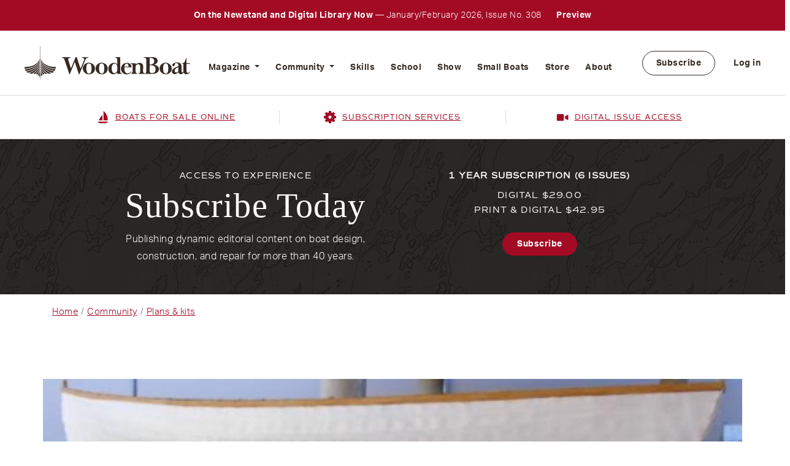

--- FILE ---
content_type: text/html; charset=UTF-8
request_url: https://www.woodenboat.com/boat-plans-kits/scherzando
body_size: 19621
content:
<!DOCTYPE html>
<html lang="en" dir="ltr" prefix="content: http://purl.org/rss/1.0/modules/content/  dc: http://purl.org/dc/terms/  foaf: http://xmlns.com/foaf/0.1/  og: http://ogp.me/ns#  rdfs: http://www.w3.org/2000/01/rdf-schema#  schema: http://schema.org/  sioc: http://rdfs.org/sioc/ns#  sioct: http://rdfs.org/sioc/types#  skos: http://www.w3.org/2004/02/skos/core#  xsd: http://www.w3.org/2001/XMLSchema# ">
  <head>
    <meta charset="utf-8" />
<noscript><style>form.antibot * :not(.antibot-message) { display: none !important; }</style>
</noscript><link rel="canonical" href="https://www.woodenboat.com/boat-plans-kits/scherzando" />
<meta name="Generator" content="Drupal 9 (https://www.drupal.org)" />
<meta name="MobileOptimized" content="width" />
<meta name="HandheldFriendly" content="true" />
<meta name="viewport" content="width=device-width, initial-scale=1, shrink-to-fit=no" />
<meta http-equiv="x-ua-compatible" content="ie=edge" />
<link rel="icon" href="/themes/custom/woodenboat/favicon.ico" type="image/vnd.microsoft.icon" />

    <title>Scherzando | WoodenBoat</title>
    <link rel="stylesheet" media="all" href="/sites/default/files/css/css_D8DvOm4xLKNLudyolDiYYw5F-YhwCUzEGOdoeT6HUV4.css" />
<link rel="stylesheet" media="all" href="https://cdnjs.cloudflare.com/ajax/libs/font-awesome/4.3.0/css/font-awesome.min.css" />
<link rel="stylesheet" media="all" href="/sites/default/files/css/css_QsKPz-jsZSE-5LqwR85JH-jr_LZ79-W1-PDoIXjmJn8.css" />
<link rel="stylesheet" media="all" href="/sites/default/files/css/css_zi2fJW-fTZejChP5_yWj0djgF1ngBKHVxkonFDnwxvs.css" />
<link rel="stylesheet" media="all" href="//cdn.jsdelivr.net/npm/bootstrap@5.1.3/dist/css/bootstrap.min.css" />
<link rel="stylesheet" media="all" href="/sites/default/files/css/css_jFiLVoKKkm556vTxcfcBlw-goxmkQFywTvHYu4JYUy8.css" />
<link rel="stylesheet" media="print" href="/sites/default/files/css/css_Y4H_4BqmgyCtG7E7YdseTs2qvy9C34c51kBamDdgark.css" />

    
    <!-- Google Tag Manager -->
    <script>(function(w,d,s,l,i){w[l]=w[l]||[];w[l].push({'gtm.start':
          new Date().getTime(),event:'gtm.js'});var f=d.getElementsByTagName(s)[0],
        j=d.createElement(s),dl=l!='dataLayer'?'&l='+l:'';j.async=true;j.src=
        'https://www.googletagmanager.com/gtm.js?id='+i+dl;f.parentNode.insertBefore(j,f);
      })(window,document,'script','dataLayer','GTM-P3V73TG');</script>
    <!-- End Google Tag Manager -->
  </head>
  <body class="layout-no-sidebars page-node-2290 user-not-logged-in path-node node--type-boats-plans-kits">
    <!-- Google Tag Manager (noscript) -->
    <noscript><iframe src="https://www.googletagmanager.com/ns.html?id=GTM-P3V73TG"
                      height="0" width="0" style="display:none;visibility:hidden"></iframe></noscript>
    <!-- End Google Tag Manager (noscript) -->
    <a href="#main-content" class="visually-hidden focusable skip-link">
      Skip to main content
    </a>
    
      <div class="dialog-off-canvas-main-canvas" data-off-canvas-main-canvas>
    <div id="page-wrapper">
  <div id="page">
    <header id="header" class="header" role="banner" aria-label="Site header">
      			<div class="header__top">
							  <section class="row region region-top-bar">
    <div id="block-promotion" class="block block-block-content block-block-content734b09db-f5b5-4cc5-887c-f14cfcb8cfae">
  
    
      <div class="content">
      
            <div class="clearfix text-formatted field field--name-body field--type-text-with-summary field--label-hidden field__item"><p><strong>On the Newstand and Digital Library Now </strong> — January/February 2026, Issue No. 308 <a href="/issue/308">Preview</a></p>
</div>
      
    </div>
  </div>

  </section>

						</div>
		<nav class="navbar navbar-expand-lg" id="navbar-main">
					<a href="/" rel="home">
				<img src="https://www.woodenboat.com/sites/default/files/site-wrapper/logo/logo.svg" alt="WoodenBoat">
			</a>
							<div class="main-menu">
					  <div id="block-mainnavigation" class="block block-tb-megamenu block-tb-megamenu-menu-blockmain">
  
    
      <div class="content">
      <div  class="tb-megamenu tb-megamenu-main" role="navigation" aria-label="Main navigation">
      <button data-target=".nav-collapse" data-toggle="collapse" class="btn btn-navbar tb-megamenu-button" type="button">
      <i class="fa fa-reorder"></i>
    </button>
    <div class="nav-collapse  always-show">
    <ul  class="tb-megamenu-nav nav level-0 items-8" role="list" >
        <li  class="tb-megamenu-item level-1 mega dropdown" data-id="menu_link_content:ffc0a032-f607-4457-b375-978064aa7297" data-level="1" data-type="menu_item" data-class="" data-xicon="" data-caption="" data-alignsub="" data-group="0" data-hidewcol="0" data-hidesub="0" data-label="" aria-level="1" >
      <a href="/woodenboat-magazine"  class="dropdown-toggle" aria-expanded="false">
          Magazine
          <span class="caret"></span>
          </a>
  <div  class="tb-megamenu-submenu dropdown-menu mega-dropdown-menu nav-child" data-class="" data-width="" role="list">
  <div class="mega-dropdown-inner">
          <div  class="tb-megamenu-row row-fluid">
      <div  data-showblocktitle="1" class="tb-megamenu-column span9 mega-col-nav" data-class="" data-width="9" data-hidewcol="" id="tb-megamenu-column-1">
  <div class="tb-megamenu-column-inner mega-inner clearfix">
                 <div  class="tb-block tb-megamenu-block" data-type="block" data-block="megamenumagazine">
    <div class="block-inner">
      <div id="block-block-content8675a4be-59f6-4398-a0ac-ef399468144f" class="block block-block-content block-block-content8675a4be-59f6-4398-a0ac-ef399468144f">
  
    
      <div class="content">
      
      <div class="field field--name-field-mm-block-content field--type-entity-reference-revisions field--label-hidden field__items">
              <div class="field__item">	<div class="paragraph paragraph--type--mega-menu-items paragraph--view-mode--default">
					<div class="row">
				<div class="col-md-4">
					<div class="mega-menu-items-left">
						<h2 class="mega-title">
            <div class="field field--name-field-mm-heading field--type-string field--label-hidden field__item">The Magazine</div>
      </h2>
						<div class="mega-caption">
							
            <div class="field field--name-field-mm-description field--type-string-long field--label-hidden field__item">WoodenBoat is a bimonthly magazine that delivers a blend of traditional and evolving methods of boat design, construction, repair, and related crafts—as well as profiles of unique boats and people. In each of our lavishly illustrated, carefully researched and written issues, we aim to educate and inspire our readers while conveying quality, integrity, and high standards of craftsmanship.</div>
      </div>
					</div>
          </div>
					<div class="col-md-8">
						<div class="mega-menu-items-right">
							
      <div class="field field--name-field-mm-items field--type-entity-reference-revisions field--label-hidden field__items">
              <div class="field__item">	<div class="paragraph paragraph--type--mega-menu-item paragraph--view-mode--default">
					<div class="mm-menu-card">
				<div class="mm-menu-card-img">
            <div class="field field--name-field-mm-item-image field--type-entity-reference field--label-hidden field__item"><div>
  
  
  <div class="field field--name-field-media-image field--type-image field--label-visually_hidden">
    <div class="field__label visually-hidden">Image</div>
              <div class="field__item">  <img loading="lazy" src="/sites/default/files/styles/menu_image_style/public/2023-01/wb-nav-keyfob_coffeetable.jpg?itok=T4peHgKx" width="286" height="167" alt="WoodenBoat Issues" typeof="foaf:Image" class="image-style-menu-image-style" />


</div>
          </div>

</div>
</div>
      </div>
				<div class="mm-menu-card-body">
					<h2 class="mm-menu-card-title">
						
            <div class="field field--name-field-mm-item-title field--type-string field--label-hidden field__item">Issues</div>
      </h2>
					<div class="mm-menu-card-text">
            <div class="field field--name-field-mm-item-caption field--type-string field--label-hidden field__item">Preview the lastest issues</div>
      </div>
					<div class="mm-menu-card-link">
            <div class="field field--name-field-mm-item-link field--type-link field--label-hidden field__item"><a href="/issues">/issues</a></div>
      </div>
				</div>
			</div>

			</div>
</div>
              <div class="field__item">	<div class="paragraph paragraph--type--mega-menu-item paragraph--view-mode--default">
					<div class="mm-menu-card">
				<div class="mm-menu-card-img">
            <div class="field field--name-field-mm-item-image field--type-entity-reference field--label-hidden field__item"><div>
  
  
  <div class="field field--name-field-media-image field--type-image field--label-visually_hidden">
    <div class="field__label visually-hidden">Image</div>
              <div class="field__item">  <img loading="lazy" src="/sites/default/files/styles/menu_image_style/public/2023-04/dory-nav-block-1.jpg?itok=LFc613py" width="286" height="167" alt="Rudder Posts" typeof="foaf:Image" class="image-style-menu-image-style" />


</div>
          </div>

</div>
</div>
      </div>
				<div class="mm-menu-card-body">
					<h2 class="mm-menu-card-title">
						
            <div class="field field--name-field-mm-item-title field--type-string field--label-hidden field__item">Online Exclusives</div>
      </h2>
					<div class="mm-menu-card-text"></div>
					<div class="mm-menu-card-link">
            <div class="field field--name-field-mm-item-link field--type-link field--label-hidden field__item"><a href="/online-exclusives">/online-exclusives</a></div>
      </div>
				</div>
			</div>

			</div>
</div>
              <div class="field__item">	<div class="paragraph paragraph--type--mega-menu-item paragraph--view-mode--default">
					<div class="mm-menu-card">
				<div class="mm-menu-card-img">
            <div class="field field--name-field-mm-item-image field--type-entity-reference field--label-hidden field__item"><div>
  
  
  <div class="field field--name-field-media-image field--type-image field--label-visually_hidden">
    <div class="field__label visually-hidden">Image</div>
              <div class="field__item">  <img loading="lazy" src="/sites/default/files/styles/menu_image_style/public/2023-04/levera-nav-block-1.jpg?itok=ud6RGdJc" width="286" height="167" alt="Issue Search" typeof="foaf:Image" class="image-style-menu-image-style" />


</div>
          </div>

</div>
</div>
      </div>
				<div class="mm-menu-card-body">
					<h2 class="mm-menu-card-title">
						
            <div class="field field--name-field-mm-item-title field--type-string field--label-hidden field__item">Issue Search</div>
      </h2>
					<div class="mm-menu-card-text">
            <div class="field field--name-field-mm-item-caption field--type-string field--label-hidden field__item">A database of all articles</div>
      </div>
					<div class="mm-menu-card-link">
            <div class="field field--name-field-mm-item-link field--type-link field--label-hidden field__item"><a href="/search-back-issues-woodenboat-magazine">/search-back-issues-woodenboat-magazine</a></div>
      </div>
				</div>
			</div>

			</div>
</div>
              <div class="field__item">	<div class="paragraph paragraph--type--mega-menu-item paragraph--view-mode--default">
					<div class="mm-menu-card">
				<div class="mm-menu-card-img">
            <div class="field field--name-field-mm-item-image field--type-entity-reference field--label-hidden field__item"><div>
  
  
  <div class="field field--name-field-media-image field--type-image field--label-visually_hidden">
    <div class="field__label visually-hidden">Image</div>
              <div class="field__item">  <img loading="lazy" src="/sites/default/files/styles/menu_image_style/public/2023-09/nav-block-digi-issue-1.jpg?itok=NbBJX06J" width="286" height="167" alt="Sample Digital Issue" typeof="foaf:Image" class="image-style-menu-image-style" />


</div>
          </div>

</div>
</div>
      </div>
				<div class="mm-menu-card-body">
					<h2 class="mm-menu-card-title">
						
            <div class="field field--name-field-mm-item-title field--type-string field--label-hidden field__item">Sample Digital Issue</div>
      </h2>
					<div class="mm-menu-card-text">
            <div class="field field--name-field-mm-item-caption field--type-string field--label-hidden field__item">See our online experience</div>
      </div>
					<div class="mm-menu-card-link">
            <div class="field field--name-field-mm-item-link field--type-link field--label-hidden field__item"><a href="/sample-digital-issue">/sample-digital-issue</a></div>
      </div>
				</div>
			</div>

			</div>
</div>
              <div class="field__item">	<div class="paragraph paragraph--type--mega-menu-item paragraph--view-mode--default">
					<div class="mm-menu-card">
				<div class="mm-menu-card-img">
            <div class="field field--name-field-mm-item-image field--type-entity-reference field--label-hidden field__item"><div>
  
  
  <div class="field field--name-field-media-image field--type-image field--label-visually_hidden">
    <div class="field__label visually-hidden">Image</div>
              <div class="field__item">  <img loading="lazy" src="/sites/default/files/styles/menu_image_style/public/2023-04/editorial-guidelines-nav-block.jpg?itok=I4-CjRiG" width="286" height="167" alt="Editorial Guidelines" typeof="foaf:Image" class="image-style-menu-image-style" />


</div>
          </div>

</div>
</div>
      </div>
				<div class="mm-menu-card-body">
					<h2 class="mm-menu-card-title">
						
            <div class="field field--name-field-mm-item-title field--type-string field--label-hidden field__item">Editorial Guidelines</div>
      </h2>
					<div class="mm-menu-card-text">
            <div class="field field--name-field-mm-item-caption field--type-string field--label-hidden field__item">Learn how to contribute</div>
      </div>
					<div class="mm-menu-card-link">
            <div class="field field--name-field-mm-item-link field--type-link field--label-hidden field__item"><a href="/woodenboat-editorial-guidelines">/woodenboat-editorial-guidelines</a></div>
      </div>
				</div>
			</div>

			</div>
</div>
              <div class="field__item">	<div class="paragraph paragraph--type--mega-menu-item paragraph--view-mode--default">
					<div class="mm-menu-card">
				<div class="mm-menu-card-img">
            <div class="field field--name-field-mm-item-image field--type-entity-reference field--label-hidden field__item"><div>
  
  
  <div class="field field--name-field-media-image field--type-image field--label-visually_hidden">
    <div class="field__label visually-hidden">Image</div>
              <div class="field__item">  <img loading="lazy" src="/sites/default/files/styles/menu_image_style/public/2023-04/subscribe-today-nav-block-1.jpg?itok=laWPH2Vx" width="286" height="167" alt="Subscribe Today" typeof="foaf:Image" class="image-style-menu-image-style" />


</div>
          </div>

</div>
</div>
      </div>
				<div class="mm-menu-card-body">
					<h2 class="mm-menu-card-title">
						
            <div class="field field--name-field-mm-item-title field--type-string field--label-hidden field__item">Subscribe Today</div>
      </h2>
					<div class="mm-menu-card-text"></div>
					<div class="mm-menu-card-link">
            <div class="field field--name-field-mm-item-link field--type-link field--label-hidden field__item"><a href="https://subscribe.woodenboat.com">https://subscribe.woodenboat.com</a></div>
      </div>
				</div>
			</div>

			</div>
</div>
          </div>
  
						</div>
					</div>
				</div>
					</div>
	</div>
          </div>
  
    </div>
  </div>

    </div>
  </div>

      </div>
</div>

      <div  data-showblocktitle="1" class="tb-megamenu-column span3 mega-col-nav" data-class="" data-width="3" data-hidewcol="" id="tb-megamenu-column-2">
  <div class="tb-megamenu-column-inner mega-inner clearfix">
                 <div  class="tb-block tb-megamenu-block" data-type="block" data-block="views_block__recent_issues_block_2">
    <div class="block-inner">
      <div id="block-views-blockrecent-issues-block-2" class="block block-views block-views-blockrecent-issues-block-2">
  
    
      <div class="content">
      <div class="views-element-container"><div class="view view-recent-issues view-id-recent_issues view-display-id-block_2 js-view-dom-id-54fcc0f6b3d95b612e5ec99366c871fc1ba280f7ac6eb7a357fd97a597c11422">
  
    
      
      <div class="view-content row">
          <div class="col-12 col-sm-12 col-md-6 views-row">
    <div class="views-field views-field-field-issue-cover-image"><div class="field-content">  <a href="/issue/308"><img loading="lazy" src="/sites/default/files/issue/308wbcover.jpg" width="886" height="1177" alt="WoodenBoat Magazine 308" typeof="foaf:Image" />
</a>
</div></div><div class="views-field views-field-field-issue-months"><div class="field-content">January / February</div></div><div class="views-field views-field-field-issue-number"><div class="field-content">No. 308 </div></div>
  </div>

    </div>
  
          </div>
</div>

    </div>
  </div>

    </div>
  </div>

      </div>
</div>

  </div>

      </div>
</div>

</li>

        <li  class="tb-megamenu-item level-1 mega dropdown active active-trail" data-id="menu_link_content:870e2fd2-60cd-4e54-b95d-7906dff91dd3" data-level="1" data-type="menu_item" data-class="" data-xicon="" data-caption="" data-alignsub="" data-group="0" data-hidewcol="0" data-hidesub="0" data-label="" aria-level="1" >
      <a href="/woodenboat-community"  class="dropdown-toggle active-trail" aria-expanded="false">
          Community
          <span class="caret"></span>
          </a>
  <div  class="tb-megamenu-submenu dropdown-menu mega-dropdown-menu nav-child" data-class="" data-width="" role="list">
  <div class="mega-dropdown-inner">
          <div  class="tb-megamenu-row row-fluid">
      <div  data-showblocktitle="1" class="tb-megamenu-column span9 mega-col-nav" data-class="" data-width="9" data-hidewcol="" id="tb-megamenu-column-3">
  <div class="tb-megamenu-column-inner mega-inner clearfix">
                 <div  class="tb-block tb-megamenu-block" data-type="block" data-block="megamenucommunity">
    <div class="block-inner">
      <div id="block-block-content21e997d4-72fb-4a83-97d8-b9741d5d9f9f" class="block block-block-content block-block-content21e997d4-72fb-4a83-97d8-b9741d5d9f9f">
  
    
      <div class="content">
      
      <div class="field field--name-field-mm-block-content field--type-entity-reference-revisions field--label-hidden field__items">
              <div class="field__item">	<div class="paragraph paragraph--type--mega-menu-items paragraph--view-mode--default">
					<div class="row">
				<div class="col-md-4">
					<div class="mega-menu-items-left">
						<h2 class="mega-title">
            <div class="field field--name-field-mm-heading field--type-string field--label-hidden field__item">The Community</div>
      </h2>
						<div class="mega-caption">
							
            <div class="field field--name-field-mm-description field--type-string-long field--label-hidden field__item">The WoodenBoat Community is a collection of tools and resources that allow wooden boat builders, designers, owners, would-be owners, and dreamers to interact with each other, find inspiration, and learn something new.</div>
      </div>
					</div>
          </div>
					<div class="col-md-8">
						<div class="mega-menu-items-right">
							
      <div class="field field--name-field-mm-items field--type-entity-reference-revisions field--label-hidden field__items">
              <div class="field__item">	<div class="paragraph paragraph--type--mega-menu-item paragraph--view-mode--default">
					<div class="mm-menu-card">
				<div class="mm-menu-card-img">
            <div class="field field--name-field-mm-item-image field--type-entity-reference field--label-hidden field__item"><div>
  
  
  <div class="field field--name-field-media-image field--type-image field--label-visually_hidden">
    <div class="field__label visually-hidden">Image</div>
              <div class="field__item">  <img loading="lazy" src="/sites/default/files/styles/menu_image_style/public/2023-04/boats-for-sale-nav-block.jpg?itok=-59KVEDZ" width="286" height="167" alt="Boats for Sale" typeof="foaf:Image" class="image-style-menu-image-style" />


</div>
          </div>

</div>
</div>
      </div>
				<div class="mm-menu-card-body">
					<h2 class="mm-menu-card-title">
						
            <div class="field field--name-field-mm-item-title field--type-string field--label-hidden field__item">Boats for Sale Online</div>
      </h2>
					<div class="mm-menu-card-text">
            <div class="field field--name-field-mm-item-caption field--type-string field--label-hidden field__item">Buy or sell a wooden boat</div>
      </div>
					<div class="mm-menu-card-link">
            <div class="field field--name-field-mm-item-link field--type-link field--label-hidden field__item"><a href="/boats-for-sale">/boats-for-sale</a></div>
      </div>
				</div>
			</div>

			</div>
</div>
              <div class="field__item">	<div class="paragraph paragraph--type--mega-menu-item paragraph--view-mode--default">
					<div class="mm-menu-card">
				<div class="mm-menu-card-img">
            <div class="field field--name-field-mm-item-image field--type-entity-reference field--label-hidden field__item"><div>
  
  
  <div class="field field--name-field-media-image field--type-image field--label-visually_hidden">
    <div class="field__label visually-hidden">Image</div>
              <div class="field__item">  <img loading="lazy" src="/sites/default/files/styles/menu_image_style/public/2023-04/launching-nav-block-1.jpg?itok=bT1rM9mZ" width="286" height="167" alt="Launchings" typeof="foaf:Image" class="image-style-menu-image-style" />


</div>
          </div>

</div>
</div>
      </div>
				<div class="mm-menu-card-body">
					<h2 class="mm-menu-card-title">
						
            <div class="field field--name-field-mm-item-title field--type-string field--label-hidden field__item">Launchings</div>
      </h2>
					<div class="mm-menu-card-text">
            <div class="field field--name-field-mm-item-caption field--type-string field--label-hidden field__item">See or announce new boats</div>
      </div>
					<div class="mm-menu-card-link">
            <div class="field field--name-field-mm-item-link field--type-link field--label-hidden field__item"><a href="/boat-launchings">/boat-launchings</a></div>
      </div>
				</div>
			</div>

			</div>
</div>
              <div class="field__item">	<div class="paragraph paragraph--type--mega-menu-item paragraph--view-mode--default">
					<div class="mm-menu-card">
				<div class="mm-menu-card-img">
            <div class="field field--name-field-mm-item-image field--type-entity-reference field--label-hidden field__item"><div>
  
  
  <div class="field field--name-field-media-image field--type-image field--label-visually_hidden">
    <div class="field__label visually-hidden">Image</div>
              <div class="field__item">  <img loading="lazy" src="/sites/default/files/styles/menu_image_style/public/2023-04/register-woodenboat-nav-block-1.jpg?itok=TDGlxcKQ" width="286" height="167" alt="Register of WoodenBoats" typeof="foaf:Image" class="image-style-menu-image-style" />


</div>
          </div>

</div>
</div>
      </div>
				<div class="mm-menu-card-body">
					<h2 class="mm-menu-card-title">
						
            <div class="field field--name-field-mm-item-title field--type-string field--label-hidden field__item">Register of Wooden Boats</div>
      </h2>
					<div class="mm-menu-card-text">
            <div class="field field--name-field-mm-item-caption field--type-string field--label-hidden field__item">A comprehensive database</div>
      </div>
					<div class="mm-menu-card-link">
            <div class="field field--name-field-mm-item-link field--type-link field--label-hidden field__item"><a href="/register-wooden-boats">/register-wooden-boats</a></div>
      </div>
				</div>
			</div>

			</div>
</div>
              <div class="field__item">	<div class="paragraph paragraph--type--mega-menu-item paragraph--view-mode--default">
					<div class="mm-menu-card">
				<div class="mm-menu-card-img">
            <div class="field field--name-field-mm-item-image field--type-entity-reference field--label-hidden field__item"><div>
  
  
  <div class="field field--name-field-media-image field--type-image field--label-visually_hidden">
    <div class="field__label visually-hidden">Image</div>
              <div class="field__item">  <img loading="lazy" src="/sites/default/files/styles/menu_image_style/public/2023-04/plans-kits-nav-box-1.jpg?itok=UMZDCL5X" width="286" height="167" alt="Plans and Kits" typeof="foaf:Image" class="image-style-menu-image-style" />


</div>
          </div>

</div>
</div>
      </div>
				<div class="mm-menu-card-body">
					<h2 class="mm-menu-card-title">
						
            <div class="field field--name-field-mm-item-title field--type-string field--label-hidden field__item">Plans &amp; Kits</div>
      </h2>
					<div class="mm-menu-card-text">
            <div class="field field--name-field-mm-item-caption field--type-string field--label-hidden field__item">Find a boat to build</div>
      </div>
					<div class="mm-menu-card-link">
            <div class="field field--name-field-mm-item-link field--type-link field--label-hidden field__item"><a href="/boat-plans-kits">/boat-plans-kits</a></div>
      </div>
				</div>
			</div>

			</div>
</div>
              <div class="field__item">	<div class="paragraph paragraph--type--mega-menu-item paragraph--view-mode--default">
					<div class="mm-menu-card">
				<div class="mm-menu-card-img">
            <div class="field field--name-field-mm-item-image field--type-entity-reference field--label-hidden field__item"><div>
  
  
  <div class="field field--name-field-media-image field--type-image field--label-visually_hidden">
    <div class="field__label visually-hidden">Image</div>
              <div class="field__item">  <img loading="lazy" src="/sites/default/files/styles/menu_image_style/public/2023-04/events-nav-box-1.jpg?itok=HxCZn7Vf" width="286" height="167" alt="Events" typeof="foaf:Image" class="image-style-menu-image-style" />


</div>
          </div>

</div>
</div>
      </div>
				<div class="mm-menu-card-body">
					<h2 class="mm-menu-card-title">
						
            <div class="field field--name-field-mm-item-title field--type-string field--label-hidden field__item">Events</div>
      </h2>
					<div class="mm-menu-card-text">
            <div class="field field--name-field-mm-item-caption field--type-string field--label-hidden field__item">A Guide to happenings</div>
      </div>
					<div class="mm-menu-card-link">
            <div class="field field--name-field-mm-item-link field--type-link field--label-hidden field__item"><a href="/upcoming-events">/upcoming-events</a></div>
      </div>
				</div>
			</div>

			</div>
</div>
              <div class="field__item">	<div class="paragraph paragraph--type--mega-menu-item paragraph--view-mode--default">
					<div class="mm-menu-card">
				<div class="mm-menu-card-img">
            <div class="field field--name-field-mm-item-image field--type-entity-reference field--label-hidden field__item"><div>
  
  
  <div class="field field--name-field-media-image field--type-image field--label-visually_hidden">
    <div class="field__label visually-hidden">Image</div>
              <div class="field__item">  <img loading="lazy" src="/sites/default/files/styles/menu_image_style/public/2023-04/forum-nav-block-1.jpg?itok=aXajDEOU" width="286" height="167" alt="Forum" typeof="foaf:Image" class="image-style-menu-image-style" />


</div>
          </div>

</div>
</div>
      </div>
				<div class="mm-menu-card-body">
					<h2 class="mm-menu-card-title">
						
            <div class="field field--name-field-mm-item-title field--type-string field--label-hidden field__item">Forum</div>
      </h2>
					<div class="mm-menu-card-text">
            <div class="field field--name-field-mm-item-caption field--type-string field--label-hidden field__item">Join the conversation</div>
      </div>
					<div class="mm-menu-card-link">
            <div class="field field--name-field-mm-item-link field--type-link field--label-hidden field__item"><a href="/woodenboat-forum">/woodenboat-forum</a></div>
      </div>
				</div>
			</div>

			</div>
</div>
          </div>
  
						</div>
					</div>
				</div>
					</div>
	</div>
          </div>
  
    </div>
  </div>

    </div>
  </div>

      </div>
</div>

      <div  data-showblocktitle="1" class="tb-megamenu-column span3 mega-col-nav" data-class="" data-width="3" data-hidewcol="" id="tb-megamenu-column-4">
  <div class="tb-megamenu-column-inner mega-inner clearfix">
                 <div  class="tb-block tb-megamenu-block" data-type="block" data-block="communitytopics">
    <div class="block-inner">
      <div id="block-block-content50f6ff29-5372-40ea-9b67-2e93d7a16f16" class="block block-block-content block-block-content50f6ff29-5372-40ea-9b67-2e93d7a16f16">
  
    
      <div class="content">
      
            <div class="clearfix text-formatted field field--name-body field--type-text-with-summary field--label-hidden field__item"><div class="community-topics">
<h2 class="small-heading">Topic</h2>

<div class="community-topics_inner">
<h5><span><img alt="" class="icons" src="/themes/custom/woodenboat/images/boat-red.svg" /></span> Sailboats</h5>

<ul class="nav"><li><a class="cta-gray" href="/community/sailboats-daysailer/24">Daysailers</a></li>
	<li><a class="cta-gray" href="/community/sailboats-cruising/25">Cruising</a></li>
	<li><a class="cta-gray" href="/community/sailboats-racing/26">Racing</a></li>
</ul></div>

<div class="community-topics_inner">
<h5><span><img alt="" class="icons" src="/themes/custom/woodenboat/images/moter_boat.svg" /></span> Motorboats</h5>

<ul class="nav"><li><a class="cta-gray" href="/community/motorboats-inboard/28">Inboard</a></li>
	<li><a class="cta-gray" href="/community/motorboats-outboard/29">Outboard</a></li>
	<li><a class="cta-gray" href="/community/motorboats-inboard-outboard/30">Inboard / Outboard</a></li>
	<li><a class="cta-gray" href="/community/motorboats-electirc/31">Electric</a></li>
</ul></div>

<div class="community-topics_inner">
<h5><span><img alt="" class="icons" src="/themes/custom/woodenboat/images/paddle_boat.svg" /></span> Oar &amp; Paddle</h5>

<ul class="nav"><li><a class="cta-gray" href="/community/oar-paddle/32">Oar / Paddle</a></li>
</ul></div>
</div>
</div>
      
    </div>
  </div>

    </div>
  </div>

      </div>
</div>

  </div>

      </div>
</div>

</li>

        <li  class="tb-megamenu-item level-1 mega" data-id="menu_link_content:aaf59d72-e05e-444e-8d4a-f29eca17cf3b" data-level="1" data-type="menu_item" data-class="" data-xicon="" data-caption="" data-alignsub="" data-group="0" data-hidewcol="0" data-hidesub="0" data-label="" aria-level="1" >
      <a href="https://skills.woodenboat.com" >
          Skills
          </a>
  
</li>

        <li  class="tb-megamenu-item level-1 mega" data-id="menu_link_content:a069f005-0386-48a9-9639-daf50c513b24" data-level="1" data-type="menu_item" data-class="" data-xicon="" data-caption="" data-alignsub="" data-group="0" data-hidewcol="0" data-hidesub="0" data-label="" aria-level="1" >
      <a href="https://www.thewoodenboatschool.com/" >
          School
          </a>
  
</li>

        <li  class="tb-megamenu-item level-1 mega" data-id="menu_link_content:d86cb6f9-9f67-48ea-ab95-1ec7c613e1f2" data-level="1" data-type="menu_item" data-class="" data-xicon="" data-caption="" data-alignsub="" data-group="0" data-hidewcol="0" data-hidesub="0" data-label="" aria-level="1" >
      <a href="https://www.thewoodenboatshow.com" >
          Show
          </a>
  
</li>

        <li  class="tb-megamenu-item level-1 mega" data-id="menu_link_content:5efffc1a-c53b-473c-8402-60ebbaf1753c" data-level="1" data-type="menu_item" data-class="" data-xicon="" data-caption="" data-alignsub="" data-group="0" data-hidewcol="0" data-hidesub="0" data-label="" aria-level="1" >
      <a href="https://smallboatsmonthly.com/?utm_campaign=WB-Site-Menu" >
          Small Boats
          </a>
  
</li>

        <li  class="tb-megamenu-item level-1 mega" data-id="menu_link_content:c1fa5dad-230e-4234-af01-99ed198f2039" data-level="1" data-type="menu_item" data-class="" data-xicon="" data-caption="" data-alignsub="" data-group="0" data-hidewcol="0" data-hidesub="0" data-label="" aria-level="1" >
      <a href="https://www.woodenboatstore.com/" >
          Store
          </a>
  
</li>

        <li  class="tb-megamenu-item level-1 mega" data-id="menu_link_content:90fb0dfc-d12c-44f7-9c74-513dcae0884b" data-level="1" data-type="menu_item" data-class="" data-xicon="" data-caption="" data-alignsub="" data-group="0" data-hidewcol="0" data-hidesub="0" data-label="" aria-level="1" >
      <a href="/about-us" >
          About
          </a>
  
</li>

  </ul>

      </div>
  </div>

    </div>
  </div>
<nav role="navigation" aria-labelledby="block-woodenboat-account-menu-menu" id="block-woodenboat-account-menu" class="block block-menu navigation menu--account">
            
  <h2 class="visually-hidden" id="block-woodenboat-account-menu-menu">User account menu</h2>
  

        
              <div class="clearfix nav">
                      <a href="https://subscribe.woodenboat.com/" class="nav-link nav-link-https--subscribewoodenboatcom-">Subscribe</a>
                      <a href="/user/login" class="nav-link nav-link--user-login" data-drupal-link-system-path="user/login">Log in</a>
            </div>
      


  </nav>


				</div>
										<div class="mobile-menu">
					<button class="cta mobile-menu-cta" type="button" data-bs-toggle="offcanvas" data-bs-target="#offcanvasRight" aria-controls="offcanvasRight">
						<span class="mobile-menu-bar"></span>
						<span class="mobile-menu-bar"></span>
						<span class="mobile-menu-bar"></span>
					</button>
					<div class="offcanvas offcanvas-end" tabindex="-1" id="offcanvasRight" aria-labelledby="offcanvasRightLabel">
						<div class="offcanvas-header">
							<button type="button" class="btn-close text-reset" data-bs-dismiss="offcanvas" aria-label="Close"></button>
						</div>
						<div class="offcanvas-body">
							  <section class="row region region-mobile-menu">
    <nav role="navigation" aria-labelledby="block-mobilemainmenu-2-menu" id="block-mobilemainmenu-2" class="block block-menu navigation menu--mobile-main-menu">
            
  <h2 class="visually-hidden" id="block-mobilemainmenu-2-menu">Mobile Main Menu</h2>
  

        
              <ul class="clearfix nav navbar-nav">
                    <li class="nav-item menu-item--expanded dropdown">
                          <a href="/woodenboat-magazine" class="nav-link dropdown-toggle nav-link--woodenboat-magazine" data-bs-toggle="dropdown" aria-expanded="false" aria-haspopup="true" data-drupal-link-system-path="node/1299">Magazine</a>
                        <ul class="dropdown-menu">
                    <li class="dropdown-item">
                          <a href="/issues" class="nav-link--issues" data-drupal-link-system-path="node/1261">Issues</a>
              </li>
                <li class="dropdown-item">
                          <a href="/online-exclusives" class="nav-link--online-exclusives" data-drupal-link-system-path="online-exclusives">Online Exclusives</a>
              </li>
                <li class="dropdown-item">
                          <a href="/search-back-issues-woodenboat-magazine" class="nav-link--search-back-issues-woodenboat-magazine" data-drupal-link-system-path="node/13580">Issue Search</a>
              </li>
                <li class="dropdown-item">
                          <a href="/sample-digital-issue" class="nav-link--sample-digital-issue" data-drupal-link-system-path="node/4153">Sample Digital Issue</a>
              </li>
                <li class="dropdown-item">
                          <a href="/woodenboat-editorial-guidelines" class="nav-link--woodenboat-editorial-guidelines" data-drupal-link-system-path="node/4149">Editorial Guidelines</a>
              </li>
                <li class="dropdown-item">
                          <a href="https://sfsdata.com/woodenboatmag/subaddon2022.html" class="nav-link-https--sfsdatacom-woodenboatmag-subaddon2022html">Subscribe Today</a>
              </li>
        </ul>
  
              </li>
                <li class="nav-item menu-item--expanded dropdown">
                          <a href="/" class="nav-link dropdown-toggle nav-link--" data-bs-toggle="dropdown" aria-expanded="false" aria-haspopup="true" data-drupal-link-system-path="&lt;front&gt;">Community</a>
                        <ul class="dropdown-menu">
                    <li class="dropdown-item">
                          <a href="/boats-for-sale" class="nav-link--boats-for-sale" data-drupal-link-system-path="boats-for-sale">Boats for Sale</a>
              </li>
                <li class="dropdown-item">
                          <a href="/boat-launchings" class="nav-link--boat-launchings" data-drupal-link-system-path="boat-launchings">Launchings</a>
              </li>
                <li class="dropdown-item">
                          <a href="/register-wooden-boats" class="nav-link--register-wooden-boats" data-drupal-link-system-path="register-wooden-boats">Register of Wooden Boats</a>
              </li>
                <li class="dropdown-item">
                          <a href="/boat-plans-kits" class="nav-link--boat-plans-kits" data-drupal-link-system-path="boat-plans-kits">Plans &amp; Kits</a>
              </li>
                <li class="dropdown-item">
                          <a href="/upcoming-events" class="nav-link--upcoming-events" data-drupal-link-system-path="upcoming-events">Events</a>
              </li>
                <li class="dropdown-item">
                          <a href="/woodenboat-forum" class="nav-link--woodenboat-forum" data-drupal-link-system-path="node/4152">Forum</a>
              </li>
        </ul>
  
              </li>
                <li class="nav-item">
                          <a href="https://skills.woodenboat.com/" class="nav-link nav-link-https--skillswoodenboatcom-">Skills</a>
              </li>
                <li class="nav-item">
                          <a href="https://www.thewoodenboatschool.com/" class="nav-link nav-link-https--wwwthewoodenboatschoolcom-">School</a>
              </li>
                <li class="nav-item">
                          <a href="/woodenboat-show" class="nav-link nav-link--woodenboat-show" data-drupal-link-system-path="node/1301">Show</a>
              </li>
                <li class="nav-item">
                          <a href="https://www.woodenboatstore.com/" class="nav-link nav-link-https--wwwwoodenboatstorecom-">Store</a>
              </li>
                <li class="nav-item">
                          <a href="/about-us" class="nav-link nav-link--about-us" data-drupal-link-system-path="node/1305">About</a>
              </li>
        </ul>
  


  </nav>

  </section>

						</div>
							<div class="offcanvas-footer">
							<div id="mobile-menu-footer"></div>
							</div>
					</div>
				</div>
					</nav>
					<div class="header__bottom">
				  <section class="row region region-secondary-menu">
    <nav role="navigation" aria-labelledby="block-quicklinks-menu" id="block-quicklinks" class="block block-menu navigation menu--quick-links">
            
  <h2 class="visually-hidden" id="block-quicklinks-menu">Quick Links</h2>
  

        
              <ul class="clearfix nav">
                    <li class="nav-item">
                <a href="/boats-for-sale" class="nav-link nav-link--boats-for-sale" data-drupal-link-system-path="boats-for-sale">Boats For Sale Online</a>
              </li>
                <li class="nav-item">
                <a href="/subscription-services" class="nav-link nav-link--subscription-services" data-drupal-link-system-path="node/4148">Subscription services</a>
              </li>
                <li class="nav-item">
                <a href="https://library.emagazines.com/account/ExpressLogin?plid=393" class="nav-link nav-link-https--libraryemagazinescom-account-expressloginplid393">Digital Issue Access</a>
              </li>
        </ul>
  


  </nav>

  </section>

			</div>
			    </header>
          <div class="highlighted">
        <aside class="container section clearfix" role="complementary">
            <div data-drupal-messages-fallback class="hidden"></div>
<div id="block-subscription-2" class="subscribe-block block block-block-content block-block-contentacf5ffb6-8137-4b4d-8b24-c3451cea8496">
  
    
      <div class="content">
      
            <div class="clearfix text-formatted field field--name-body field--type-text-with-summary field--label-hidden field__item"><div class="subscribe">
<div class="container">
<div class="row">
<div class="col-md-6">
<div class="subtitle">
<h5>ACCESS TO EXPERIENCE</h5>

<h2>Subscribe Today</h2>

<p>Publishing dynamic editorial content on boat design,<br />
construction, and repair for more than 40 years.</p>
</div>
</div>

<div class="col-md-6">
<div class="pricing">
<h5 class="pricing-title">1 YEAR SUBSCRIPTION (6 ISSUES)</h5>

<h5>DIGITAL $29.00</h5>

<h5>PRINT &amp; DIGITAL $42.95</h5>
<a class="cta cta-red" href="https://subscribe.woodenboat.com/">Subscribe</a></div>
</div>
</div>
</div>
</div>
</div>
      
    </div>
  </div>


        </aside>
      </div>
            <div id="main-wrapper" class="layout-main-wrapper clearfix">
      					<div class="container-fluid">
				<div class="row">
					<div class="breadcrumb-main">
						  <div id="block-woodenboat-breadcrumbs" class="block block-system block-system-breadcrumb-block">
  
    
      <div class="content">
      

	<nav role="navigation" aria-label="breadcrumb">
		<ol class="breadcrumb py-4">
												<li class="breadcrumb-item">
						<a href="/">Home</a>
					</li>
																<li class="breadcrumb-item">
						<a href="/woodenboat-community">Community</a>
					</li>
																<li class="breadcrumb-item">
						<a href="/boat-plans-kits">Plans &amp; kits</a>
					</li>
									</ol>
	</nav>

    </div>
  </div>


					</div>
				</div>
			</div>
				<div id="main" class="container">
			<div class="row row-offcanvas row-offcanvas-left clearfix">
				<main class="main-content col" id="content" role="main">
					<section class="section">
						<a id="main-content" tabindex="-1"></a>
						  <div id="block-revive-com-pk" class="revive-block block block-block-content block-block-contentd7b3b51d-2a54-4826-ad1e-1f1acc1bf6b8">
  
    
      <div class="content">
      
            <div class="clearfix text-formatted field field--name-body field--type-text-with-summary field--label-hidden field__item"><div class="add-revive-com-pk"></div></div>
      
    </div>
  </div>
<div id="block-woodenboat-content" class="block block-system block-system-main-block">
  
    
      <div class="content">
      

<article role="article" about="/boat-plans-kits/scherzando" class="node node--type-boats-plans-kits node--view-mode-full clearfix">
	<div class="node__content clearfix bpk">

		
					<div class="bpk-hero-image">
				  <picture>
                  <source srcset="/sites/default/files/styles/magazine/public/plans_kits/365.jpg?itok=nOK_XqKk 1x" media="(min-width: 1025px)" type="image/jpeg"/>
              <source srcset="/sites/default/files/styles/magazine/public/plans_kits/365.jpg?itok=nOK_XqKk 1x" media="(min-width: 700px)" type="image/jpeg"/>
              <source srcset="/sites/default/files/styles/hero_image_mobile/public/plans_kits/365.jpg?itok=RxsnLEWD 1x" type="image/jpeg"/>
                  <img class="bpk-img" src="/sites/default/files/styles/magazine/public/plans_kits/365.jpg?itok=nOK_XqKk" alt="" typeof="foaf:Image" />

  </picture>

			</div>
				<div class="bpk-main">
			<h5 class="bpk-boat-category">
            <div class="field field--name-field-topic-ref field--type-entity-reference field--label-hidden field__item">Oar / Paddle</div>
      </h5>
			<h1 class="bpk-hero-title">
				<span class="field field--name-title field--type-string field--label-hidden">Scherzando</span>

			</h1>
			<div class="bpk-detail">
				
            <div class="clearfix text-formatted field field--name-field-body field--type-text-with-summary field--label-hidden field__item"><p>Scherzando is a 12′10″ open canoe. The construction technique is a wooden basquet  whith a canvas skin coated with epoxy or polyester. The plans include 7 station moulds, bow and stem at full escale.</p>
</div>
      
			</div>
			<div class="bpk-content-info">
				<h3>Design Specifications</h3>
				<div class="bpk-specifications">
					<div class="specification">
						
  <div class="field field--name-field-bpk-designer field--type-string field--label-inline">
    <div class="field__label">Designer</div>
              <div class="field__item">Bosco Plana</div>
          </div>

					</div>
					<div class="specification">
						
  <div class="field field--name-field-bpk-design-year field--type-string field--label-inline">
    <div class="field__label">Year of Design</div>
              <div class="field__item">2008</div>
          </div>

					</div>
					<div class="specification">
						
  <div class="field field--name-field-bpk-loa-length field--type-string field--label-inline">
    <div class="field__label">LOA</div>
              <div class="field__item">3.95 m</div>
          </div>

					</div>
					<div class="specification">
						
  <div class="field field--name-field-bpk-beam-length field--type-string field--label-inline">
    <div class="field__label">Beam</div>
              <div class="field__item">0.69 m</div>
          </div>

					</div>
					<div class="specification">
						
  <div class="field field--name-field-bpk-draft-length field--type-string field--label-inline">
    <div class="field__label">Draft</div>
              <div class="field__item">0.15 m</div>
          </div>

					</div>
					<div class="specification">
						
  <div class="field field--name-field-bpk-displacement field--type-string field--label-inline">
    <div class="field__label">Displacement</div>
              <div class="field__item">Weight: 12kg</div>
          </div>

					</div>
					<div class="specification">
						
  <div class="field field--name-field-bpk-materials field--type-list-string field--label-inline">
    <div class="field__label">Materials</div>
          <div class='field__items'>
              <div class="field__item">Wood</div>
          <div class="field__item">Other</div>
              </div>
      </div>

					</div>
					<div class="specification">
						
  <div class="field field--name-field-bpk-boat-type field--type-string field--label-inline">
    <div class="field__label">Propulsion</div>
              <div class="field__item">Paddle</div>
          </div>

					</div>
					<div class="specification">
						
					</div>
					<div class="specification">
						
  <div class="field field--name-field-bpk-cost field--type-string field--label-inline">
    <div class="field__label">Cost</div>
              <div class="field__item">50 €, plans in jpg 3 €.</div>
          </div>

					</div>
					<div class="specification">
						
  <div class="field field--name-field-bpk-web-address field--type-link field--label-inline">
    <div class="field__label">Website</div>
              <div class="field__item"><a href="http://sites.google.com/site/boscoplanaboatbuilding">http://sites.google.com/site/boscoplanaboatbuilding</a></div>
          </div>

					</div>
					<div class="specification">
						
					</div>
					<div class="specification">
						
  <div class="clearfix text-formatted field field--name-field-bpk-contact field--type-text-long field--label-inline">
    <div class="field__label">Contact</div>
              <div class="field__item"><p>C/ Esglesia n º 11 CENTENYS-ESPONELLA CATALONIA 17832 Phone: 34607491831</p>
</div>
          </div>

					</div>
				</div>
				<div class="bpk-detail_social-share">
					<h5>SHARE</h5>
					<div class="block block-better-social-sharing-buttons block-social-sharing-buttons-block">
  
    
      <div class="content">
      

    
    
<div style="display: none"><svg aria-hidden="true" style="position: absolute; width: 0; height: 0; overflow: hidden;" version="1.1" xmlns="http://www.w3.org/2000/svg" xmlns:xlink="http://www.w3.org/1999/xlink">
  <defs>
    <symbol id="copy" viewBox="0 0 64 64">
      <path d="M44.697 36.069l6.337-6.337c4.623-4.622 4.623-12.143 0-16.765-4.622-4.623-12.143-4.623-16.765 0l-9.145 9.145c-4.622 4.622-4.622 12.143 0 16.765 0.683 0.683 1.43 1.262 2.22 1.743l4.895-4.896c-0.933-0.223-1.817-0.694-2.543-1.419-2.101-2.101-2.101-5.52 0-7.62l9.145-9.145c2.101-2.101 5.52-2.101 7.62 0s2.101 5.52 0 7.62l-2.687 2.687c1.107 2.605 1.413 5.471 0.922 8.223z"></path>
      <path d="M19.303 27.931l-6.337 6.337c-4.623 4.622-4.623 12.143 0 16.765 4.622 4.623 12.143 4.623 16.765 0l9.144-9.145c4.623-4.622 4.622-12.143 0-16.765-0.682-0.683-1.429-1.262-2.22-1.743l-4.895 4.896c0.932 0.224 1.816 0.693 2.543 1.419 2.101 2.101 2.101 5.519 0 7.621l-9.145 9.145c-2.101 2.101-5.52 2.101-7.62 0s-2.101-5.52 0-7.62l2.687-2.687c-1.108-2.605-1.413-5.471-0.922-8.223z"></path>
    </symbol>
    <symbol id="digg" viewBox="0 0 64 64">
      <path d="M15.889 14.222v8.889h-8.889v17.777h13.889v-26.667h-5zM12 36.445v-8.889h3.889v8.889h-3.889zM22 23.111h5v17.777h-5v-17.777zM22 14.222h5v5.001h-5v-5.001zM42.556 23.111v0h-13.333v17.777h8.333v3.889h-8.333v5h13.333v-26.667zM34.222 36.445v-8.889h3.333v8.889h-3.333zM57 23.111h-13.333v17.777h8.889v3.889h-8.889v5h13.333v-26.667zM52.556 36.445h-3.889v-8.889h3.889v8.889z"></path>
    </symbol>
    <symbol id="email" viewBox="0 0 64 64">
      <path d="M32 35.077l18.462-16h-36.924zM27.013 33.307l4.987 4.091 4.909-4.093 13.553 11.617h-36.924zM12.307 43.693v-23.386l13.539 11.693zM51.693 43.693v-23.386l-13.539 11.693z"></path>
    </symbol>
    <symbol id="evernote" viewBox="0 0 64 64">
      <path d="M47.093 19.16c-0.296-1.572-1.239-2.346-2.090-2.651-0.919-0.329-2.783-0.671-5.125-0.944-1.884-0.221-4.099-0.202-5.437-0.162-0.161-1.090-0.932-2.087-1.794-2.431-2.299-0.917-5.853-0.696-6.765-0.443-0.724 0.201-1.527 0.613-1.974 1.247-0.3 0.424-0.493 0.967-0.494 1.725 0 0.429 0.012 1.441 0.023 2.339 0.011 0.901 0.023 1.708 0.023 1.713-0 0.802-0.656 1.455-1.469 1.456h-3.728c-0.796 0-1.403 0.133-1.867 0.342s-0.794 0.492-1.044 0.826c-0.498 0.662-0.585 1.481-0.583 2.315 0 0 0.008 0.682 0.173 2.002 0.138 1.021 1.255 8.158 2.317 10.328 0.411 0.845 0.685 1.196 1.494 1.568 1.801 0.764 5.915 1.615 7.843 1.859 1.924 0.244 3.133 0.757 3.852-0.74 0.003-0.004 0.145-0.372 0.339-0.913 0.625-1.878 0.712-3.544 0.712-4.75 0-0.123 0.181-0.128 0.181 0 0 0.851-0.164 3.864 2.131 4.672 0.906 0.319 2.785 0.602 4.695 0.825 1.727 0.197 2.98 0.871 2.98 5.264 0 2.672-0.566 3.039-3.525 3.039-2.399 0-3.313 0.062-3.313-1.828 0-1.527 1.524-1.367 2.653-1.367 0.504 0 0.138-0.372 0.138-1.314 0-0.937 0.591-1.479 0.032-1.493-3.905-0.107-6.201-0.005-6.201 4.837 0 4.396 1.696 5.212 7.238 5.212 4.345 0 5.876-0.141 7.67-5.66 0.355-1.090 1.213-4.415 1.733-9.998 0.328-3.531-0.31-14.186-0.816-16.875v0zM39.52 30.936c-0.537-0.019-1.053 0.015-1.534 0.092 0.135-1.084 0.587-2.416 2.187-2.361 1.771 0.061 2.020 1.721 2.026 2.845-0.747-0.331-1.672-0.541-2.679-0.576v0zM18.088 19.935h3.73c0.213 0 0.386-0.173 0.386-0.383 0-0.002-0.045-3.169-0.045-4.050v-0.011c0-0.723 0.153-1.355 0.42-1.883l0.127-0.237c-0.014 0.002-0.029 0.010-0.043 0.023l-7.243 7.122c-0.014 0.012-0.023 0.027-0.027 0.042 0.15-0.074 0.354-0.174 0.384-0.186 0.631-0.283 1.396-0.437 2.311-0.437v0z"></path>
    </symbol>
    <symbol id="facebook" viewBox="0 0 64 64">
      <path d="M27.397 53.72v-19.723h-6.647v-8.052h6.647v-6.762c0-4.918 3.987-8.904 8.904-8.904h6.949v7.24h-4.972c-1.563 0-2.829 1.267-2.829 2.829v5.597h7.677l-1.061 8.052h-6.616v19.723z"></path>
    </symbol>
    <symbol id="linkedin" viewBox="0 0 64 64">
      <path d="M14.537 25.873h7.435v23.896h-7.434v-23.896zM18.257 13.995c2.375 0 4.305 1.929 4.305 4.306s-1.929 4.307-4.305 4.307c-0.001 0-0.002 0-0.003 0-2.378 0-4.305-1.927-4.305-4.305 0-0.001 0-0.001 0-0.002v0c0-0 0-0.001 0-0.002 0-2.378 1.927-4.305 4.305-4.305 0.001 0 0.002 0 0.004 0h-0zM26.631 25.873h7.119v3.267h0.102c0.99-1.879 3.413-3.86 7.027-3.86 7.52 0 8.909 4.948 8.909 11.384v13.106h-7.425v-11.621c0-2.771-0.048-6.336-3.86-6.336-3.864 0-4.453 3.020-4.453 6.138v11.819h-7.418v-23.896z"></path>
    </symbol>
    <symbol id="messenger" viewBox="0 0 64 64">
      <path d="M32 8.765c-12.703 0-23 9.63-23 21.508 0 6.758 3.332 12.787 8.544 16.73v8.231l7.849-4.354c1.972 0.571 4.238 0.9 6.58 0.9 0.009 0 0.019 0 0.028 0h-0.002c12.703 0 23-9.629 23-21.508s-10.297-21.508-23-21.508zM34.422 37.607l-5.949-6.18-11.456 6.335 12.56-13.328 5.949 6.18 11.455-6.335-12.559 13.329z"></path>
    </symbol>
    <symbol id="pinterest" viewBox="0 0 64 64">
      <path d="M45.873 25.872c0 8.078-4.487 14.11-11.108 14.11-2.222 0-4.313-1.203-5.030-2.568 0 0-1.195 4.745-1.448 5.66-0.89 3.233-3.512 6.47-3.715 6.737-0.142 0.182-0.457 0.125-0.49-0.117-0.058-0.413-0.725-4.495 0.063-7.825 0.395-1.67 2.648-11.218 2.648-11.218s-0.657-1.315-0.657-3.258c0-3.052 1.77-5.329 3.97-5.329 1.872 0 2.778 1.405 2.778 3.090 0 1.884-1.198 4.698-1.818 7.306-0.517 2.185 1.095 3.965 3.25 3.965 3.9 0 6.525-5.010 6.525-10.945 0-4.511-3.037-7.89-8.565-7.89-6.242 0-10.135 4.657-10.135 9.86 0 1.793 0.53 3.058 1.358 4.036 0.38 0.45 0.435 0.632 0.297 1.149-0.102 0.38-0.325 1.29-0.422 1.653-0.135 0.52-0.558 0.708-1.030 0.515-2.875-1.175-4.215-4.325-4.215-7.865 0-5.849 4.933-12.86 14.713-12.86 7.862 0 13.032 5.686 13.032 11.793z"></path>
    </symbol>
    <symbol id="print" viewBox="0 0 64 64">
      <path d="M14 22h38v-12c0-2.2-1.8-4-4-4h-30c-2.2 0-4 1.8-4 4v12zM12 54h-2c-3.4 0-6-2.6-6-6v-18c0-3.4 2.6-6 6-6h46c3.4 0 6 2.6 6 6v18c0 3.4-2.6 6-6 6h-2v-16h-42v16zM14 40h38v16c0 2.2-1.8 4-4 4h-30c-2.2 0-4-1.8-4-4v-16zM50 34c1.2 0 2-0.8 2-2s-0.8-2-2-2-2 0.8-2 2c0 1.2 0.8 2 2 2v0zM18 46v2h30v-2h-30zM18 52v2h30v-2h-30z"></path>
    </symbol>
    <symbol id="reddit" viewBox="0 0 64 64">
      <path d="M29.37 25.258c-0.001-1.233-1.001-2.232-2.233-2.233h-0c-1.233 0.002-2.231 1.001-2.232 2.233v0c0.001 1.232 1 2.231 2.232 2.233h0c1.233-0.001 2.232-1 2.233-2.232v-0zM36.861 23.023c-1.233 0.001-2.233 1.001-2.234 2.234v0c0.001 1.233 1.001 2.232 2.234 2.233h0c1.233-0.001 2.233-1 2.235-2.233v-0c-0.001-1.234-1.001-2.233-2.235-2.235h-0zM36.33 30.723c-0.843 0.842-2.272 1.252-4.33 1.252-2.059 0-3.487-0.41-4.329-1.252-0.112-0.112-0.267-0.182-0.439-0.182-0.343 0-0.62 0.278-0.62 0.62 0 0.171 0.069 0.326 0.182 0.439v0c1.087 1.086 2.801 1.615 5.206 1.615s4.119-0.529 5.207-1.615c0.112-0.112 0.182-0.267 0.182-0.439 0-0.343-0.278-0.62-0.62-0.62-0.171 0-0.326 0.069-0.438 0.181v0z"></path>
      <path d="M48.13 22.825c0-2.023-1.645-3.668-3.667-3.668-0.933 0-1.785 0.352-2.432 0.927-2.488-1.602-5.705-2.54-9.149-2.677l1.89-5.977 5.142 1.21c0.012 1.66 1.359 3.002 3.020 3.004h0c1.669-0.002 3.021-1.354 3.023-3.022v-0c-0.002-1.669-1.355-3.021-3.023-3.022h-0c-1.235 0.002-2.297 0.743-2.766 1.806l-0.008 0.019-5.664-1.334c-0.043-0.011-0.092-0.017-0.143-0.017-0.276 0-0.509 0.18-0.59 0.429l-0.001 0.004-2.178 6.887c-3.619 0.067-7.015 1.015-9.613 2.69-0.642-0.576-1.495-0.927-2.431-0.927-0.001 0-0.001 0-0.002 0h0c-2.022 0-3.668 1.645-3.668 3.668 0.001 1.332 0.712 2.498 1.775 3.139l0.016 0.009c-0.055 0.343-0.083 0.692-0.083 1.042 0 2.622 1.535 5.068 4.324 6.889 0.887 0.579 1.87 1.071 2.923 1.473-2.056 0.98-3.511 3.366-3.511 6.148 0 3.142 1.858 5.778 4.34 6.455 0.194 0.605 0.409 1.181 0.644 1.723-0.103-0.008-0.224-0.014-0.345-0.014h-0.001c-2.232 0-4.047 1.525-4.047 3.398 0 0.28 0.049 0.57 0.151 0.885 0.083 0.251 0.316 0.429 0.59 0.429 0 0 0 0 0 0h18.617c0.272 0 0.512-0.176 0.593-0.435 0.101-0.325 0.148-0.603 0.148-0.879 0-1.873-1.816-3.398-4.050-3.398-0.084 0-0.166 0.002-0.248 0.007 0.234-0.54 0.449-1.114 0.641-1.715 2.483-0.676 4.34-3.313 4.34-6.455 0-2.782-1.456-5.168-3.511-6.148 1.053-0.402 2.036-0.894 2.922-1.472 2.788-1.82 4.325-4.267 4.325-6.889 0-0.351-0.029-0.698-0.083-1.042 1.079-0.651 1.789-1.817 1.79-3.148v-0zM44.717 12.623c0 0.982-0.8 1.781-1.783 1.781-0.983-0.001-1.78-0.798-1.78-1.781v-0c0.001-0.983 0.797-1.78 1.78-1.782h0c0.983 0 1.783 0.8 1.783 1.782zM40.763 53.086c0 0.024-0.001 0.048-0.002 0.074h-5.255c0.559-0.577 1.072-1.288 1.533-2.11 0.275-0.077 0.59-0.121 0.915-0.121h0c1.549 0 2.809 0.968 2.809 2.157zM25.951 50.928c0.363 0 0.709 0.053 1.026 0.15 0.456 0.81 0.965 1.511 1.516 2.081h-5.347c-0.002-0.022-0.002-0.047-0.003-0.073v-0c0-1.19 1.259-2.157 2.807-2.157zM33.535 53.16h-3.070c-2.758-1.578-4.745-7.083-4.745-13.203 0-1.446 0.111-2.847 0.314-4.168 1.849 0.559 3.875 0.854 5.967 0.854s4.118-0.296 5.969-0.855c0.199 1.245 0.313 2.681 0.313 4.144 0 0.008 0 0.017 0 0.025v-0.001c0 6.12-1.987 11.625-4.746 13.203zM24.628 36.941c-0.096 0.903-0.15 1.951-0.15 3.012 0 0.001 0 0.002 0 0.003v-0c0 2.325 0.27 4.55 0.756 6.537-1.573-0.813-2.681-2.733-2.681-4.968 0-1.935 0.831-3.634 2.075-4.583zM38.764 46.493c0.487-1.987 0.757-4.212 0.757-6.538 0-1.036-0.053-2.043-0.15-3.015 1.243 0.949 2.075 2.648 2.075 4.584 0 2.236-1.108 4.157-2.681 4.969zM32 35.403c-7.268 0-13.181-3.762-13.181-8.387s5.913-8.387 13.181-8.387 13.181 3.762 13.181 8.386c0 4.625-5.913 8.388-13.181 8.388zM19.538 20.398c0.514 0 0.991 0.162 1.384 0.435-1.416 1.128-2.41 2.444-2.928 3.861-0.541-0.447-0.883-1.118-0.883-1.869 0-0 0-0 0-0v0c0.002-1.34 1.087-2.425 2.426-2.427h0zM43.078 20.833c0.385-0.272 0.864-0.436 1.381-0.436 0.001 0 0.002 0 0.004 0h-0c1.34 0.002 2.425 1.087 2.426 2.427v0c0 0.752-0.345 1.424-0.883 1.869-0.518-1.418-1.511-2.732-2.928-3.86z"></path>
    </symbol>
    <symbol id="slashdot" viewBox="0 0 64 64">
      <path d="M11.722 56.602l22.084-49.602h9.561l-22.078 49.602h-9.567zM52.278 49.099c0-4.361-3.552-7.901-7.93-7.901-4.382 0-7.93 3.54-7.93 7.901 0 4.366 3.548 7.901 7.93 7.901 4.378 0 7.93-3.535 7.93-7.901z"></path>
    </symbol>
    <symbol id="tumblr" viewBox="0 0 64 64">
      <path d="M36.813 51.2c3.843 0 7.65-1.368 8.909-3.025l0.252-0.332-2.382-7.060c-0.022-0.064-0.082-0.109-0.152-0.109-0 0-0.001 0-0.001 0h-5.32c-0.001 0-0.002 0-0.003 0-0.072 0-0.133-0.049-0.152-0.115l-0-0.001c-0.062-0.235-0.099-0.523-0.105-0.879v-8.633c0-0.089 0.072-0.16 0.161-0.16h6.26c0.089 0 0.161-0.072 0.161-0.161v0-8.833c-0-0.089-0.072-0.16-0.161-0.16 0 0 0 0 0 0h-6.233c0 0 0 0 0 0-0.088 0-0.16-0.072-0.16-0.16 0-0 0-0 0-0v0-8.61c-0.001-0.088-0.072-0.16-0.161-0.16-0 0-0 0-0.001 0v0h-10.931c-0.942 0.016-1.712 0.73-1.815 1.647l-0.001 0.008c-0.546 4.443-2.584 7.11-6.415 8.39l-0.427 0.142c-0.064 0.022-0.11 0.082-0.11 0.152v7.585c0 0.088 0.073 0.16 0.161 0.16h3.912v9.341c0 7.457 5.165 10.975 14.713 10.975zM44.134 47.596c-1.199 1.154-3.66 2.010-6.019 2.050-0.089 0.002-0.176 0.002-0.264 0.002h-0.001c-7.758-0.001-9.828-5.922-9.828-9.422v-10.752c0-0.089-0.072-0.16-0.16-0.16v0h-3.752c-0 0-0 0-0 0-0.088 0-0.16-0.072-0.16-0.16 0-0 0-0 0-0v0-4.898c0-0.066 0.041-0.124 0.102-0.148 4.009-1.561 6.248-4.662 6.838-9.459 0.032-0.267 0.253-0.274 0.255-0.274h5.008c0.089 0 0.16 0.072 0.16 0.161v8.61c0 0 0 0 0 0 0 0.088 0.072 0.16 0.16 0.16 0 0 0 0 0.001 0v0h6.233c0 0 0 0 0 0 0.088 0 0.16 0.072 0.16 0.16 0 0 0 0.001 0 0.001v-0 5.688c0 0 0 0 0 0 0 0.088-0.072 0.16-0.16 0.16 0 0 0 0 0 0h-6.26c-0 0-0.001 0-0.001 0-0.088 0-0.16 0.072-0.16 0.16 0 0 0 0 0 0v0 10.22c0.038 2.301 1.151 3.468 3.31 3.468 0.87 0 1.867-0.203 2.777-0.55 0.017-0.007 0.037-0.011 0.058-0.011 0.069 0 0.128 0.045 0.15 0.107l0 0.001 1.593 4.72c0.020 0.060 0.006 0.126-0.040 0.169z"></path>
    </symbol>
    <symbol id="twitter" viewBox="0 0 64 64">
      <path d="M49.92 20.885c-1.23 0.56-2.656 0.968-4.152 1.15l-0.071 0.007c1.52-0.921 2.663-2.335 3.218-4.016l0.015-0.052c-1.344 0.812-2.908 1.431-4.575 1.768l-0.094 0.016c-1.343-1.431-3.247-2.322-5.358-2.322-0.003 0-0.006 0-0.009 0h0.001c-4.061 0-7.353 3.292-7.353 7.352 0 0.576 0.065 1.138 0.19 1.676-6.111-0.307-11.529-3.234-15.155-7.683-0.626 1.056-0.996 2.328-0.996 3.686 0 0.004 0 0.008 0 0.012v-0.001c0 0.002 0 0.004 0 0.006 0 2.539 1.287 4.777 3.245 6.098l0.026 0.017c-1.228-0.040-2.37-0.376-3.367-0.939l0.037 0.019c-0.001 0.031-0.001 0.061-0.001 0.093 0 3.563 2.535 6.534 5.899 7.21-0.579 0.164-1.245 0.258-1.933 0.258-0.491 0-0.971-0.048-1.435-0.14l0.047 0.008c0.936 2.921 3.651 5.047 6.869 5.106-2.482 1.962-5.657 3.148-9.108 3.148-0.008 0-0.017 0-0.025 0h0.001c-0.002 0-0.004 0-0.006 0-0.616 0-1.223-0.037-1.82-0.11l0.072 0.007c3.18 2.071 7.071 3.303 11.25 3.303 0.008 0 0.015 0 0.023 0h-0.001c13.525 0 20.921-11.204 20.921-20.921 0-0.319-0.008-0.636-0.022-0.951 1.445-1.052 2.662-2.313 3.635-3.753l0.034-0.053z"></path>
    </symbol>
    <symbol id="whatsapp" viewBox="0 0 64 64">
      <path d="M14.080 50.007l2.532-9.248c-1.498-2.553-2.383-5.623-2.383-8.899 0-0.008 0-0.015 0-0.023v0.001c0.004-9.84 8.009-17.845 17.845-17.845 4.774 0.002 9.255 1.861 12.623 5.234 3.37 3.372 5.224 7.856 5.222 12.625-0.004 9.839-8.010 17.845-17.845 17.845 0 0 0.001 0 0 0h-0.008c-3.126-0-6.065-0.805-8.619-2.219l0.091 0.046-9.46 2.482zM23.978 44.294l0.542 0.322c2.158 1.299 4.763 2.068 7.548 2.068 0 0 0.001 0 0.001 0h0.006c8.175 0 14.829-6.654 14.832-14.832 0.002-3.963-1.54-7.689-4.34-10.493s-6.525-4.348-10.486-4.35c-8.181 0-14.835 6.654-14.838 14.831 0 0.007 0 0.015 0 0.023 0 2.918 0.845 5.638 2.303 7.93l-0.036-0.060 0.353 0.562-1.498 5.473 5.613-1.472z"></path>
      <path d="M41.065 36.095c-0.111-0.186-0.408-0.297-0.854-0.521-0.447-0.223-2.639-1.301-3.047-1.45s-0.706-0.224-1.004 0.222c-0.297 0.447-1.151 1.452-1.411 1.748s-0.52 0.335-0.967 0.112c-0.446-0.223-1.882-0.694-3.585-2.213-1.326-1.182-2.221-2.642-2.48-3.088s-0.028-0.688 0.195-0.91c0.201-0.2 0.446-0.521 0.669-0.781s0.297-0.447 0.446-0.744c0.148-0.297 0.074-0.558-0.038-0.781s-1.003-2.418-1.375-3.311c-0.361-0.869-0.73-0.752-1.003-0.765-0.229-0.010-0.498-0.016-0.768-0.016-0.031 0-0.061 0-0.092 0h0.005c-0.297 0-0.78 0.112-1.189 0.558s-1.561 1.525-1.561 3.72c0 2.195 1.598 4.315 1.82 4.613s3.144 4.801 7.617 6.733c0.656 0.296 1.498 0.616 2.361 0.89l0.181 0.050c1.068 0.339 2.040 0.291 2.808 0.176 0.857-0.129 2.638-1.078 3.010-2.12s0.371-1.935 0.26-2.121z"></path>
    </symbol>
  </defs>
</svg>
</div>

<div class="social-sharing-buttons">
    <!-- Facebook share button -->
            <a href="https://www.facebook.com/sharer/sharer.php?u=https://www.woodenboat.com/boat-plans-kits/scherzando&title=Scherzando" target="_blank" title="Share to Facebook" aria-label="Share to Facebook" class="social-sharing-buttons__button" rel="noopener">
            <svg width=32px height=32px style=border-radius:0px;>
                <use href="/modules/contrib/better_social_sharing_buttons/assets/dist/sprites/social-icons--no-color.svg#facebook" />
            </svg>
        </a>
    
    <!-- Twitter share button -->
            <a href="http://twitter.com/intent/tweet?text=Scherzando+https://www.woodenboat.com/boat-plans-kits/scherzando" target="_blank" title="Share to Twitter" aria-label="Share to Twitter" class="social-sharing-buttons__button" rel="noopener">
            <svg width=32px height=32px style=border-radius:0px;>
                <use href="/modules/contrib/better_social_sharing_buttons/assets/dist/sprites/social-icons--no-color.svg#twitter" />
            </svg>
        </a>
    
    <!-- WhatsApp share button -->
    
    <!-- Facebook Messenger share button -->
    
    <!-- Pinterest share button -->
            <a href="http://pinterest.com/pin/create/link/?url=https://www.woodenboat.com/boat-plans-kits/scherzando&description=Scherzando" target="_blank" title="Share to Pinterest" aria-label="Share to Pinterest" class="social-sharing-buttons__button" rel="noopener">
            <svg width=32px height=32px style=border-radius:0px;>
                <use href="/modules/contrib/better_social_sharing_buttons/assets/dist/sprites/social-icons--no-color.svg#pinterest" />
            </svg>
        </a>
    
    <!-- Linkedin share button -->
            <a href="https://www.linkedin.com/sharing/share-offsite/?url=https://www.woodenboat.com/boat-plans-kits/scherzando" target="_blank" title="Share to Linkedin" aria-label="Share to Linkedin" class="social-sharing-buttons__button" rel="noopener">
            <svg width=32px height=32px style=border-radius:0px;>
                <use href="/modules/contrib/better_social_sharing_buttons/assets/dist/sprites/social-icons--no-color.svg#linkedin" />
            </svg>
        </a>
    
    <!-- Digg share button -->
    
    <!-- StumbleUpon share button -->
    
    <!-- Slashdot share button -->
    
    <!-- Tumblr share button -->
    
    <!-- Reddit share button -->
    
    <!-- Evernote share button -->
    
    <!-- Email share button -->
            <a href="mailto:?subject=Scherzando&body=https://www.woodenboat.com/boat-plans-kits/scherzando" title="Share to E-mail" aria-label="Share to E-mail" class="social-sharing-buttons__button" target="_blank" rel="noopener">
            <svg width=32px height=32px style=border-radius:0px;>
                <use href="/modules/contrib/better_social_sharing_buttons/assets/dist/sprites/social-icons--no-color.svg#email" />
            </svg>
        </a>
    
    <!-- Copy link share button -->
    
  <!-- Print share button -->
  </div>

    </div>
  </div>

				</div>
			</div>
		</div>
		<div class="bpk-image-list">
			
      <div class="field field--name-field-bpk-thumbnail field--type-image field--label-hidden field__items">
              <div class="field__item">
<a href="https://www.woodenboat.com/sites/default/files/styles/max_1300x1300/public/plans_kits/365.jpg?itok=q_1GHK0f" aria-controls="colorbox" aria-label="{&quot;title&quot;:&quot;Light Scherzando&quot;,&quot;alt&quot;:&quot;Light Scherzando&quot;}" role="button"  title="Light Scherzando" data-colorbox-gallery="gallery-boats_plans_kits-2290-xoEw_-g5dpU" class="colorbox" data-cbox-img-attrs="{&quot;title&quot;:&quot;Light Scherzando&quot;,&quot;alt&quot;:&quot;Light Scherzando&quot;}"><img src="/sites/default/files/styles/max_325x325/public/plans_kits/365.jpg?itok=LWL6e8oR" width="325" height="221" alt="Light Scherzando" title="Light Scherzando" loading="lazy" typeof="foaf:Image" class="image-style-max-325x325" />

</a>
</div>
              <div class="field__item">
<a href="https://www.woodenboat.com/sites/default/files/styles/max_1300x1300/public/plans_kits/366.jpg?itok=JVKo6FIG" aria-controls="colorbox" aria-label="{&quot;title&quot;:&quot;In construction&quot;,&quot;alt&quot;:&quot;In construction&quot;}" role="button"  title="In construction" data-colorbox-gallery="gallery-boats_plans_kits-2290-xoEw_-g5dpU" class="colorbox" data-cbox-img-attrs="{&quot;title&quot;:&quot;In construction&quot;,&quot;alt&quot;:&quot;In construction&quot;}"><img src="/sites/default/files/styles/max_325x325/public/plans_kits/366.jpg?itok=Xq4hIcak" width="325" height="291" alt="In construction" title="In construction" loading="lazy" typeof="foaf:Image" class="image-style-max-325x325" />

</a>
</div>
              <div class="field__item">
<a href="https://www.woodenboat.com/sites/default/files/styles/max_1300x1300/public/plans_kits/367.jpg?itok=US8WxYER" aria-controls="colorbox" aria-label="{&quot;title&quot;:&quot;Finished&quot;,&quot;alt&quot;:&quot;Finished&quot;}" role="button"  title="Finished" data-colorbox-gallery="gallery-boats_plans_kits-2290-xoEw_-g5dpU" class="colorbox" data-cbox-img-attrs="{&quot;title&quot;:&quot;Finished&quot;,&quot;alt&quot;:&quot;Finished&quot;}"><img src="/sites/default/files/styles/max_325x325/public/plans_kits/367.jpg?itok=MjTmpHW2" width="325" height="235" alt="Finished" title="Finished" loading="lazy" typeof="foaf:Image" class="image-style-max-325x325" />

</a>
</div>
              <div class="field__item">
<a href="https://www.woodenboat.com/sites/default/files/styles/max_1300x1300/public/plans_kits/logo/459.jpg?itok=9H4AxsX-" aria-controls="colorbox" aria-label="{&quot;title&quot;:&quot;Scherzando&quot;,&quot;alt&quot;:&quot;Scherzando&quot;}" role="button"  title="Scherzando" data-colorbox-gallery="gallery-boats_plans_kits-2290-xoEw_-g5dpU" class="colorbox" data-cbox-img-attrs="{&quot;title&quot;:&quot;Scherzando&quot;,&quot;alt&quot;:&quot;Scherzando&quot;}"><img src="/sites/default/files/styles/max_325x325/public/plans_kits/logo/459.jpg?itok=6NEIzzir" width="181" height="148" alt="Scherzando" title="Scherzando" loading="lazy" typeof="foaf:Image" class="image-style-max-325x325" />

</a>
</div>
          </div>
  
		</div>
	</div>
</div></article>

    </div>
  </div>


					</section>
				</main>
											</div>
		</div>

					<div class="content-bottom">
				  <section class="row region region-content-bottom">
    <div id="block-subscription" class="subscribe-block block block-block-content block-block-contentacf5ffb6-8137-4b4d-8b24-c3451cea8496">
  
    
      <div class="content">
      
            <div class="clearfix text-formatted field field--name-body field--type-text-with-summary field--label-hidden field__item"><div class="subscribe">
<div class="container">
<div class="row">
<div class="col-md-6">
<div class="subtitle">
<h5>ACCESS TO EXPERIENCE</h5>

<h2>Subscribe Today</h2>

<p>Publishing dynamic editorial content on boat design,<br />
construction, and repair for more than 40 years.</p>
</div>
</div>

<div class="col-md-6">
<div class="pricing">
<h5 class="pricing-title">1 YEAR SUBSCRIPTION (6 ISSUES)</h5>

<h5>DIGITAL $29.00</h5>

<h5>PRINT &amp; DIGITAL $42.95</h5>
<a class="cta cta-red" href="https://subscribe.woodenboat.com/">Subscribe</a></div>
</div>
</div>
</div>
</div>
</div>
      
    </div>
  </div>
<div class="views-element-container block block-views block-views-blockfrom-sections-block-1" id="block-views-block-from-sections-block-1">
	<div class="from-bpk">
			
							<h3>From Plans &amp; kits</h3>
						
						<div class="content">
				<div><div class="view view-from-sections view-id-from_sections view-display-id-block_1 js-view-dom-id-20e2c002b66012278807873e5d8a8b9d1ab46313831f67a4594be9e7f458a7f8">
  
    
      
      <div class="view-content row">
          <div class="views-row">
    

<article role="article" about="/boat-plans-kits/mark-v-39" class="node from-bpk node--type-boats-plans-kits node--view-mode-from-section clearfix">
	<div class="node__content clearfix">
							<div class="no-type"></div>
					<div class="from-bpk-image">
			  <a href="/boat-plans-kits/mark-v-39"><img loading="lazy" src="/sites/default/files/styles/home_rudder_posts/public/plans_kits/88.jpg?itok=Y1qRrbZt" width="445" height="250" alt="Heart of Gold II" title="Heart of Gold II" typeof="foaf:Image" class="image-style-home-rudder-posts" />

</a>

		</div>
		<div class="from-bpk-content">
			<div class="from-bpk-title">
				
				<h4  class="node__title">
					<a href="/boat-plans-kits/mark-v-39" rel="bookmark"><span class="field field--name-title field--type-string field--label-hidden">Mark V 39</span>
</a>
				</h4>
			 
      </div>
		</div>
	</div>
</article>

  </div>
    <div class="views-row">
    

<article role="article" about="/boat-plans-kits/full-moon-27" class="node from-bpk node--type-boats-plans-kits node--view-mode-from-section clearfix">
	<div class="node__content clearfix">
							<div class="no-type"></div>
					<div class="from-bpk-image">
			  <a href="/boat-plans-kits/full-moon-27"><img loading="lazy" src="/sites/default/files/styles/home_rudder_posts/public/fullmoonseatrial_0.jpg?itok=VGps0yar" width="445" height="250" alt="FULL MOON 27" typeof="foaf:Image" class="image-style-home-rudder-posts" />

</a>

		</div>
		<div class="from-bpk-content">
			<div class="from-bpk-title">
				
				<h4  class="node__title">
					<a href="/boat-plans-kits/full-moon-27" rel="bookmark"><span class="field field--name-title field--type-string field--label-hidden">FULL MOON 27</span>
</a>
				</h4>
			 
      </div>
		</div>
	</div>
</article>

  </div>
    <div class="views-row">
    

<article role="article" about="/boat-plans-kits/22-2-cruising-sloop-gray-seal" class="node from-bpk node--type-boats-plans-kits node--view-mode-from-section clearfix">
	<div class="node__content clearfix">
							<div class="no-type"></div>
					<div class="from-bpk-image">
			  <a href="/boat-plans-kits/22-2-cruising-sloop-gray-seal"><img loading="lazy" src="/sites/default/files/styles/home_rudder_posts/public/plans_kits/plan_091a_500.jpg?itok=5VMkisHM" width="445" height="250" alt="Gray Seal profile" title="Gray Seal profile" typeof="foaf:Image" class="image-style-home-rudder-posts" />

</a>

		</div>
		<div class="from-bpk-content">
			<div class="from-bpk-title">
				
				<h4  class="node__title">
					<a href="/boat-plans-kits/22-2-cruising-sloop-gray-seal" rel="bookmark"><span class="field field--name-title field--type-string field--label-hidden">22&#039;  2&quot; Cruising Sloop, Gray Seal</span>
</a>
				</h4>
			 
      </div>
		</div>
	</div>
</article>

  </div>
    <div class="views-row">
    

<article role="article" about="/boat-plans-kits/zimmer-21-utility-launch" class="node from-bpk node--type-boats-plans-kits node--view-mode-from-section clearfix">
	<div class="node__content clearfix">
							<div class="no-type"></div>
					<div class="from-bpk-image">
			  <a href="/boat-plans-kits/zimmer-21-utility-launch"><img loading="lazy" src="/sites/default/files/styles/home_rudder_posts/public/plans_kits/plan_021a_500.jpg?itok=AIoYnGmF" width="445" height="250" alt="Zimmer 21&#039; Utility Launch profile" title="Zimmer 21&#039; Utility Launch" typeof="foaf:Image" class="image-style-home-rudder-posts" />

</a>

		</div>
		<div class="from-bpk-content">
			<div class="from-bpk-title">
				
				<h4  class="node__title">
					<a href="/boat-plans-kits/zimmer-21-utility-launch" rel="bookmark"><span class="field field--name-title field--type-string field--label-hidden">Zimmer 21&#039; Utility Launch</span>
</a>
				</h4>
			 
      </div>
		</div>
	</div>
</article>

  </div>

    </div>
  
            <div class="view-footer">
      <a href="/plans-kits" class="bold-link">View Plans &amp; kits</a>
    </div>
    </div>
</div>

			</div>
		</div>
	</div>
<div class="views-element-container block block-views block-views-blockfrom-community-block-1" id="block-views-block-from-community-block-1">
	<div class="from-community">
			
							<h3>From the Community</h3>
						
							<div class="content">
					<div><div class="view view-from-community view-id-from_community view-display-id-block_1 js-view-dom-id-5275bdccd3ba29d36cc73434f844993b7c6009d4c0f16ffa99172481a5270d2a">
  
    
      
      <div class="view-content row">
        <h3 class="rows-group-title">Classified</h3>
    <div class="views-row">
    

<article role="article" about="/boats-for-sale/33-friendship-sloop-64-amicitia" class="node from-comunity node--type-classified node--view-mode-community clearfix">
  <div class="node__content">
  <div class="community-details">
    <h5>Classified</h5>
          <div class="community-image">
          <a href="/boats-for-sale/33-friendship-sloop-64-amicitia"><img loading="lazy" src="/sites/default/files/styles/home_rudder_posts/public/classified/33%27%20Friendship%20Sloop%2C%20Amicitia.jpg?itok=4NbutrMw" width="445" height="250" alt="33&#039; Friendship Sloop, #64, &quot;Amicitia&quot;" title="33&#039; Friendship Sloop, #64, &quot;Amicitia&quot;" typeof="foaf:Image" class="image-style-home-rudder-posts" />

</a>

      </div>
        <div class="community-info">
      
        <h4  class="node__title">
          <a href="/boats-for-sale/33-friendship-sloop-64-amicitia" rel="bookmark"><span class="field field--name-title field--type-string field--label-hidden">33&#039; Friendship Sloop, #64, &quot;Amicitia&quot;</span>
</a>
        </h4>
      

      
            <div class="clearfix text-formatted field field--name-body field--type-text-with-summary field--label-hidden field__item"><p>33' Friendship Sloop, #64, "Amicitia", LOA 42', designed by John Alden, built by Lash Bros.</p></div>
      

    </div>
    </div>
  </div>
</article>

  </div>
    <div class="views-row">
    

<article role="article" about="/boats-for-sale/great-wooden-boats-available-sale-charter-0" class="node from-comunity node--type-classified node--view-mode-community clearfix">
  <div class="node__content">
  <div class="community-details">
    <h5>Classified</h5>
          <div class="community-image">
          <a href="/boats-for-sale/great-wooden-boats-available-sale-charter-0"><img loading="lazy" src="/sites/default/files/styles/home_rudder_posts/public/classified/Tor%2040%3B%20ALOFT%2C%20in%20water%20starboard%20side%20view.png?itok=x93HIDw1" width="445" height="250" alt="Tor 40; ALOFT, in water starboard side view" title="Tor 40; ALOFT, in water starboard side view" typeof="foaf:Image" class="image-style-home-rudder-posts" />

</a>

      </div>
        <div class="community-info">
      
        <h4  class="node__title">
          <a href="/boats-for-sale/great-wooden-boats-available-sale-charter-0" rel="bookmark"><span class="field field--name-title field--type-string field--label-hidden">Great Wooden Boats Available for Sale &amp; Charter</span>
</a>
        </h4>
      

      
            <div class="clearfix text-formatted field field--name-body field--type-text-with-summary field--label-hidden field__item"><p><strong>NEWLY ADDED</strong> --</p></div>
      

    </div>
    </div>
  </div>
</article>

  </div>
    <div class="views-row">
    

<article role="article" about="/boats-for-sale/57-23-lyman-runabout" class="node from-comunity node--type-classified node--view-mode-community clearfix">
  <div class="node__content">
  <div class="community-details">
    <h5>Classified</h5>
          <div class="community-image">
          <a href="/boats-for-sale/57-23-lyman-runabout"><img loading="lazy" src="/sites/default/files/styles/home_rudder_posts/public/classified/IMG_0616.JPG?itok=li1xBhOi" width="445" height="250" alt="&#039;57, 23&#039; Lyman, runabout, docked starboard side view" title="&#039;57, 23&#039; Lyman, runabout." typeof="foaf:Image" class="image-style-home-rudder-posts" />

</a>

      </div>
        <div class="community-info">
      
        <h4  class="node__title">
          <a href="/boats-for-sale/57-23-lyman-runabout" rel="bookmark"><span class="field field--name-title field--type-string field--label-hidden">&#039;57, 23&#039; Lyman, runabout</span>
</a>
        </h4>
      

      
            <div class="clearfix text-formatted field field--name-body field--type-text-with-summary field--label-hidden field__item"><p>'57, 23' Lyman, runabout. Email for details and many photos and videos.</p>
</div>
      

    </div>
    </div>
  </div>
</article>

  </div>
    <div class="views-row">
    

<article role="article" about="/boats-for-sale/18-port-townsend-skiff-0" class="node from-comunity node--type-classified node--view-mode-community clearfix">
  <div class="node__content">
  <div class="community-details">
    <h5>Classified</h5>
          <div class="community-image">
          <a href="/boats-for-sale/18-port-townsend-skiff-0"><img loading="lazy" src="/sites/default/files/styles/home_rudder_posts/public/classified/18%27%20Port%20Townsend%20Skiff%2C%20crusing.jpg?itok=mO16wFUj" width="445" height="250" alt="18&#039; Port Townsend Skiff, underway port side view" title="18&#039; Port Townsend Skiff" typeof="foaf:Image" class="image-style-home-rudder-posts" />

</a>

      </div>
        <div class="community-info">
      
        <h4  class="node__title">
          <a href="/boats-for-sale/18-port-townsend-skiff-0" rel="bookmark"><span class="field field--name-title field--type-string field--label-hidden">18&#039; Port Townsend Skiff</span>
</a>
        </h4>
      

      
            <div class="clearfix text-formatted field field--name-body field--type-text-with-summary field--label-hidden field__item"><p>"While Aweigh" is an 18' 6" Port Townsend Skiff, lovingly built and cared for, a head-turner on e</p></div>
      

    </div>
    </div>
  </div>
</article>

  </div>

    </div>
  
            <div class="view-footer">
      <a href="/woodenboat-community" class="bold-link">View Community</a>
    </div>
    </div>
</div>

				</div>
			</div>
	</div>

  </section>

			</div>
							<div class="footer-top">
				  <section class="row region region-footer-top">
    <div id="block-newsletter" class="block block-block-content block-block-contentf2af0087-25f9-435e-80c9-dfe39751c4ec">
  
      <h2>Sign up for our newsletter</h2>
    
      <div class="content">
      
            <div class="clearfix text-formatted field field--name-body field--type-text-with-summary field--label-hidden field__item"><link href="//cdn-images.mailchimp.com/embedcode/classic-071822.css" rel="stylesheet" type="text/css">
<style type="text/css">
	#mc_embed_signup{background:#fff; clear:left; font:14px Helvetica,Arial,sans-serif;  width:600px;}
</style>
<div id="mc_embed_signup">
    <form action="https://woodenboat.us8.list-manage.com/subscribe/post?u=2b52301fb9e9bc8f0cb580f25&amp;id=168380e1b3&amp;f_id=00d0c2e1f0" method="post" id="mc-embedded-subscribe-form" name="mc-embedded-subscribe-form" class="validate" target="_blank" novalidate>
        <div id="mc_embed_signup_scroll">
        
        <div class="indicates-required"><span class="asterisk">*</span> indicates required</div>
<div class="mc-field-group">
	<label for="mce-EMAIL">Email Address  <span class="asterisk">*</span>
</label>
	<input type="email" value="" name="EMAIL" class="required email" id="mce-EMAIL" required>
	<span id="mce-EMAIL-HELPERTEXT" class="helper_text"></span>
</div>
<div hidden="true"><input type="hidden" name="tags" value="811722"></div>
	<div id="mce-responses" class="clear">
		<div class="response" id="mce-error-response" style="display:none"></div>
		<div class="response" id="mce-success-response" style="display:none"></div>
	</div>    <!-- real people should not fill this in and expect good things - do not remove this or risk form bot signups-->
    <div style="position: absolute; left: -5000px;" aria-hidden="true"><input type="text" name="b_2b52301fb9e9bc8f0cb580f25_168380e1b3" tabindex="-1" value=""></div>
    <div class="clear"><input type="submit" value="Subscribe" name="subscribe" id="mc-embedded-subscribe" class="button"></div>
    </div>
</form>
</div>
<script type='text/javascript' src='//s3.amazonaws.com/downloads.mailchimp.com/js/mc-validate.js'></script><script type='text/javascript'>(function($) {window.fnames = new Array(); window.ftypes = new Array();fnames[0]='EMAIL';ftypes[0]='email';fnames[1]='FNAME';ftypes[1]='text';fnames[2]='LNAME';ftypes[2]='text';fnames[3]='ADDRESS';ftypes[3]='address';fnames[4]='PHONE';ftypes[4]='phone';fnames[5]='BIRTHDAY';ftypes[5]='birthday';fnames[6]='MMERGE6';ftypes[6]='text';fnames[7]='MMERGE7';ftypes[7]='text';}(jQuery));var $mcj = jQuery.noConflict(true);</script></div>
      
    </div>
  </div>

  </section>

			</div>
			    </div>
        <footer class="site-footer">
      		<div class="container">
							<div class="site-footer__main row">
					<div class="col footer__menus">
						  <section class="row region region-footer-first">
    <nav role="navigation" aria-labelledby="block-magazine-menu" id="block-magazine" class="block block-menu navigation menu--magazine">
      
  <h2 id="block-magazine-menu">Magazine</h2>
  

        
              <ul class="clearfix nav">
                    <li class="nav-item">
                <a href="/about-us" class="nav-link nav-link--about-us" data-drupal-link-system-path="node/1305">About</a>
              </li>
                <li class="nav-item">
                <a href="/woodenboat-editorial-guidelines" class="nav-link nav-link--woodenboat-editorial-guidelines" data-drupal-link-system-path="node/4149">Editorial Guidelines</a>
              </li>
                <li class="nav-item">
                <a href="/search-back-issues-woodenboat-magazine" class="nav-link nav-link--search-back-issues-woodenboat-magazine" data-drupal-link-system-path="node/13580">Issue Search</a>
              </li>
                <li class="nav-item">
                <a href="/issues" class="nav-link nav-link--issues" data-drupal-link-system-path="node/1261">Issues</a>
              </li>
                <li class="nav-item">
                <a href="/online-exclusives" class="nav-link nav-link--online-exclusives" data-drupal-link-system-path="online-exclusives">Online Exclusives</a>
              </li>
                <li class="nav-item">
                <a href="/sample-digital-issue" class="nav-link nav-link--sample-digital-issue" data-drupal-link-system-path="node/4153">Sample Digital Issue</a>
              </li>
                <li class="nav-item">
                <a href="https://subscribe.woodenboat.com/" class="nav-link nav-link-https--subscribewoodenboatcom-">Subscribe</a>
              </li>
        </ul>
  


  </nav>

  </section>

					</div>
					<div class="col footer__menus">
						  <section class="row region region-footer-second">
    <nav role="navigation" aria-labelledby="block-community-menu" id="block-community" class="block block-menu navigation menu--community">
      
  <h2 id="block-community-menu">Community</h2>
  

        
              <ul class="clearfix nav">
                    <li class="nav-item">
                <a href="/boats-for-sale" class="nav-link nav-link--boats-for-sale" data-drupal-link-system-path="boats-for-sale">Boats for Sale</a>
              </li>
                <li class="nav-item">
                <a href="https://www.woodenboat.com/boat-launchings" class="nav-link nav-link-https--wwwwoodenboatcom-boat-launchings">Launchings</a>
              </li>
                <li class="nav-item">
                <a href="/register-wooden-boats" class="nav-link nav-link--register-wooden-boats" data-drupal-link-system-path="register-wooden-boats">Register of Wooden Boats</a>
              </li>
                <li class="nav-item">
                <a href="/events/all" class="nav-link nav-link--events-all" data-drupal-link-system-path="events/all">Events</a>
              </li>
                <li class="nav-item">
                <a href="/boat-plans-kits" class="nav-link nav-link--boat-plans-kits" data-drupal-link-system-path="boat-plans-kits">Plans &amp; Kits</a>
              </li>
                <li class="nav-item">
                <a href="/woodenboat-forum" class="nav-link nav-link--woodenboat-forum" data-drupal-link-system-path="node/4152">WoodenBoat Forum</a>
              </li>
                <li class="nav-item">
                <a href="/webcam" class="nav-link nav-link--webcam" data-drupal-link-system-path="node/14098">Webcam</a>
              </li>
        </ul>
  


  </nav>

  </section>

					</div>
					<div class="col footer__menus">
						  <section class="row region region-footer-third">
    <nav role="navigation" aria-labelledby="block-customerservice-menu" id="block-customerservice" class="block block-menu navigation menu--customer-service">
      
  <h2 id="block-customerservice-menu">Customer Service</h2>
  

        
              <ul class="clearfix nav">
                    <li class="nav-item">
                <a href="/subscription-services" class="nav-link nav-link--subscription-services" data-drupal-link-system-path="node/4148">Subscription Services</a>
              </li>
                <li class="nav-item">
                <a href="https://library.emagazines.com/account/ExpressLogin?plid=393" class="nav-link nav-link-https--libraryemagazinescom-account-expressloginplid393">Digital Subscription Access</a>
              </li>
                <li class="nav-item">
                <a href="/contact" class="nav-link nav-link--contact" data-drupal-link-system-path="node/3089">Contact Us</a>
              </li>
                <li class="nav-item">
                <a href="/employment-opportunities" class="nav-link nav-link--employment-opportunities" data-drupal-link-system-path="node/14392">Employment Opportunities </a>
              </li>
                <li class="nav-item">
                <a href="/privacy-policy" class="nav-link nav-link--privacy-policy" data-drupal-link-system-path="node/15197">Privacy Policy</a>
              </li>
                <li class="nav-item">
                <a href="/terms-conditions" class="nav-link nav-link--terms-conditions" data-drupal-link-system-path="node/15198">Terms &amp; Conditions</a>
              </li>
        </ul>
  


  </nav>

  </section>

					</div>
					<div class="col footer__menus">
						  <section class="row region region-footer-fourth">
    <nav role="navigation" aria-labelledby="block-advertising-menu" id="block-advertising" class="block block-menu navigation menu--advertising">
      
  <h2 id="block-advertising-menu">Advertising</h2>
  

        
              <ul class="clearfix nav">
                    <li class="nav-item">
                <a href="/woodenboat-magazine-and-online-advertising" class="nav-link nav-link--woodenboat-magazine-and-online-advertising" data-drupal-link-system-path="node/4151">Rates &amp; Closing Dates</a>
              </li>
                <li class="nav-item">
                <a href="/payment/boats-for-sale" class="nav-link nav-link--payment-boats-for-sale" data-drupal-link-system-path="payment/boats-for-sale">List Your Boat For Sale</a>
              </li>
                <li class="nav-item">
                <a href="/display-advertising-woodenboat-magazine" class="nav-link nav-link--display-advertising-woodenboat-magazine" data-drupal-link-system-path="node/13957">Display Ads</a>
              </li>
                <li class="nav-item">
                <a href="/payment/printed-classified" class="nav-link nav-link--payment-printed-classified" data-drupal-link-system-path="payment/printed-classified">Print Classified</a>
              </li>
        </ul>
  


  </nav>

  </section>

					</div>
					<div class="col footer__menus">  <section class="row region region-footer-fifth">
    <nav role="navigation" aria-labelledby="block-thewbfamily-menu" id="block-thewbfamily" class="block block-menu navigation menu--the-wb-family">
      
  <h2 id="block-thewbfamily-menu">The WB Family</h2>
  

        
              <ul class="clearfix nav">
                    <li class="nav-item">
                <a href="https://www.woodenboatstore.com/" class="nav-link nav-link-https--wwwwoodenboatstorecom-">WoodenBoat Store</a>
              </li>
                <li class="nav-item">
                <a href="https://www.thewoodenboatschool.com/" class="nav-link nav-link-https--wwwthewoodenboatschoolcom-">WoodenBoat School</a>
              </li>
                <li class="nav-item">
                <a href="https://skills.woodenboat.com" class="nav-link nav-link-https--skillswoodenboatcom">Mastering Skills</a>
              </li>
                <li class="nav-item">
                <a href="/woodenboat-show" class="nav-link nav-link--woodenboat-show" data-drupal-link-system-path="node/1301">WoodenBoat Show</a>
              </li>
                <li class="nav-item">
                <a href="https://smallboatsmonthly.com" class="nav-link nav-link-https--smallboatsmonthlycom">Small Boats Nation</a>
              </li>
        </ul>
  


  </nav>

  </section>
</div>
				</div>
					</div>
		<div class="container">
			<div class="footer__logo">
				<a href="/" rel="home">
					<img src="https://www.woodenboat.com/sites/default/files/site-wrapper/logo/footer_logo.svg" alt="WoodenBoat">
				</a>
			</div>
			<div class="footer-social-icons">
				<ul class="footer__social">
											<li>
							<a rel="noopener" target="_blank" class="footer__social__i footer__social__facebook" href="https://www.facebook.com/WoodenBoatPub">
								<span class="visually-hidden">facebook</span>
							</a>
						</li>
											<li>
							<a rel="noopener" target="_blank" class="footer__social__i footer__social__instagram" href="https://www.instagram.com/woodenboatmagazine/">
								<span class="visually-hidden">instagram</span>
							</a>
						</li>
											<li>
							<a rel="noopener" target="_blank" class="footer__social__i footer__social__youtube" href="https://www.youtube.com/WoodenBoatVideos">
								<span class="visually-hidden">youtube</span>
							</a>
						</li>
									</ul>
			</div>
			<div class="footer__copyright">
				<p>© 2026 WoodenBoat Magazine. All rights reserved. <a href="/privacy-policy">Privacy Policy</a>&nbsp;and <a href="/terms-conditions">Terms and Conditions</a>.</p>

			</div>
		</div>
	    </footer>
  </div>
</div>

  </div>

    
    <script type="application/json" data-drupal-selector="drupal-settings-json">{"path":{"baseUrl":"\/","scriptPath":null,"pathPrefix":"","currentPath":"node\/2290","currentPathIsAdmin":false,"isFront":false,"currentLanguage":"en"},"pluralDelimiter":"\u0003","suppressDeprecationErrors":true,"colorbox":{"opacity":"0.85","current":"{current} of {total}","previous":"\u00ab Prev","next":"Next \u00bb","close":"Close","maxWidth":"98%","maxHeight":"98%","fixed":true,"mobiledetect":true,"mobiledevicewidth":"480px"},"TBMegaMenu":{"TBElementsCounter":{"column":4},"theme":"woodenboat"},"user":{"uid":0,"permissionsHash":"b710cbfe99be8a62acdb718e1d052d47dfa46141214efd27bf89fd0f37e5f625"}}</script>
<script src="/sites/default/files/js/js_UD63ucq4gUMfMInb1Wf11ckE9VhPwLR1G4A0xTJr1nA.js"></script>
<script src="//cdn.jsdelivr.net/npm/bootstrap@5.1.3/dist/js/bootstrap.bundle.min.js"></script>
<script src="/sites/default/files/js/js_bvprv7seLKkq8dorkuH8LDcM_PvRsMJLFgQBkvoqt6w.js"></script>

  </body>
</html>


--- FILE ---
content_type: image/svg+xml
request_url: https://www.woodenboat.com/themes/custom/woodenboat/images/boat.svg
body_size: 1226
content:
<?xml version="1.0" encoding="UTF-8"?>
<svg width="93px" height="106px" viewBox="0 0 93 106" version="1.1" xmlns="http://www.w3.org/2000/svg" xmlns:xlink="http://www.w3.org/1999/xlink">
    <!-- Generator: sketchtool 63.1 (101010) - https://sketch.com -->
    <title>485D9EFE-EA2B-479F-9991-CA3A3789B1AE</title>
    <desc>Created with sketchtool.</desc>
    <defs>
        <polygon id="path-1" points="0 0.296705778 92.9810695 0.296705778 92.9810695 15.0754613 0 15.0754613"></polygon>
    </defs>
    <g id="UI" stroke="none" stroke-width="1" fill="none" fill-rule="evenodd">
        <g id="UI-Elements" transform="translate(-613.000000, -1138.000000)">
            <g id="Group-19" transform="translate(600.000000, 1131.000000)">
                <rect id="Rectangle-Copy-19" x="0" y="0" width="120" height="120"></rect>
                <g id="Group-20" transform="translate(13.000000, 7.000000)">
                    <path d="M7.60485076,90.5758222 C7.62373401,90.6841778 7.63789645,90.7878222 7.6567797,90.8961778 L7.53875939,90.8961778 C7.55764264,90.7878222 7.5812467,90.6841778 7.60485076,90.5758222" id="Fill-1" fill="#A30B24"></path>
                    <path d="M84.9978457,90.8960364 L84.8798254,90.8960364 C84.8987086,90.788152 84.9128711,90.6845076 84.9317543,90.5756809 C84.9553584,90.6845076 84.9789624,90.788152 84.9978457,90.8960364" id="Fill-3" fill="#A30B24"></path>
                    <path d="M41.5474431,34.8338142 L41.5474431,81.4738142 L10.1729254,81.4738142 C12.1226208,75.863352 14.6293721,70.5445076 17.4099305,65.6166853 C25.3975447,51.4781698 35.6605904,40.5158853 41.5474431,34.8338142" id="Fill-5" fill="#A30B24"></path>
                    <path d="M86.4993472,69.9743689 C86.4993472,71.8536311 86.4615807,73.7192311 86.3860477,75.5612756 C86.3057939,77.5545467 86.1825807,79.5280311 86.0173523,81.47372 L50.9889259,81.47372 L50.9889259,0.000235555556 C61.6107533,10.2511422 86.4993472,37.71268 86.4993472,69.9743689" id="Fill-7" fill="#A30B24"></path>
                    <g id="Group-11" transform="translate(0.000000, 90.599378)">
                        <mask id="mask-2" fill="white">
                            <use xlink:href="#path-1"></use>
                        </mask>
                        <g id="Clip-10"></g>
                        <path d="M73.3377701,15.0754613 C76.9680746,13.1019769 80.2962472,10.8830436 83.2467548,8.67306133 C84.2192421,7.94755022 85.1497142,7.217328 86.032034,6.50123911 C88.8125924,4.24979911 91.1541152,2.09163911 92.9810695,0.296705778 L-4.72081218e-05,0.296705778 C1.07157716,3.51439467 3.2195467,6.52950578 6.23614569,9.22426133 C7.42106954,10.2941547 8.74289695,11.3112836 10.1874655,12.2676391 C11.6934046,13.2663947 13.3315264,14.2086169 15.0876685,15.0754613 L73.3377701,15.0754613 Z" id="Fill-9" fill="#A30B24" mask="url(#mask-2)"></path>
                    </g>
                    <path d="M7.60485076,90.5758222 C7.62373401,90.6841778 7.63789645,90.7878222 7.6567797,90.8961778 L7.53875939,90.8961778 C7.55764264,90.7878222 7.5812467,90.6841778 7.60485076,90.5758222" id="Fill-12" fill="#A30B24"></path>
                    <path d="M84.9978457,90.8960364 L84.8798254,90.8960364 C84.8987086,90.788152 84.9128711,90.6845076 84.9317543,90.5756809 C84.9553584,90.6845076 84.9789624,90.788152 84.9978457,90.8960364" id="Fill-14" fill="#A30B24"></path>
                    <path d="M7.65673249,90.8960364 L7.53871218,90.8960364 C7.55759543,90.788152 7.58119949,90.6845076 7.60480355,90.5756809 C7.6236868,90.6845076 7.63784924,90.788152 7.65673249,90.8960364" id="Fill-16" fill="#A30B24"></path>
                    <path d="M84.9978457,90.8960364 L84.8798254,90.8960364 C84.8987086,90.788152 84.9128711,90.6845076 84.9317543,90.5756809 C84.9553584,90.6845076 84.9789624,90.788152 84.9978457,90.8960364" id="Fill-18" fill="#A30B24"></path>
                </g>
            </g>
        </g>
    </g>
</svg>

--- FILE ---
content_type: image/svg+xml
request_url: https://www.woodenboat.com/themes/custom/woodenboat/images/boat-red.svg
body_size: 637
content:
<?xml version="1.0" encoding="utf-8"?>
<!-- Generator: Adobe Illustrator 24.3.0, SVG Export Plug-In . SVG Version: 6.00 Build 0)  -->
<svg version="1.1" id="Layer_1" xmlns="http://www.w3.org/2000/svg" xmlns:xlink="http://www.w3.org/1999/xlink" x="0px" y="0px"
	 viewBox="0 0 296.77 296.77" style="enable-background:new 0 0 296.77 296.77;" xml:space="preserve">
<style type="text/css">
	.st0{fill:none;}
	.st1{fill:#A30B24;}
</style>
<g>
	<rect y="0" class="st0" width="296.77" height="296.77"/>
	<g>
		<path class="st1" d="M66.01,228.49c0.04,0.23,0.07,0.45,0.11,0.68h-0.25C65.91,228.94,65.96,228.72,66.01,228.49z"/>
		<path class="st1" d="M229.95,229.17h-0.25c0.04-0.23,0.07-0.45,0.11-0.68C229.86,228.72,229.91,228.94,229.95,229.17z"/>
		<path class="st1" d="M137.91,110.17v99H71.45c4.13-11.91,9.44-23.2,15.33-33.66C103.7,145.5,125.44,122.23,137.91,110.17z"/>
		<path class="st1" d="M233.13,184.76c0,3.99-0.08,7.95-0.24,11.86c-0.17,4.23-0.43,8.42-0.78,12.55h-74.2V36.23
			C180.41,57.99,233.13,116.28,233.13,184.76z"/>
		<path class="st1" d="M205.25,260.54c7.69-4.19,14.74-8.9,20.99-13.59c2.06-1.54,4.03-3.09,5.9-4.61
			c5.89-4.78,10.85-9.36,14.72-13.17H49.9c2.27,6.83,6.82,13.23,13.21,18.95c2.51,2.27,5.31,4.43,8.37,6.46
			c3.19,2.12,6.66,4.12,10.38,5.96H205.25z"/>
		<path class="st1" d="M66.01,228.49c0.04,0.23,0.07,0.45,0.11,0.68h-0.25C65.91,228.94,65.96,228.72,66.01,228.49z"/>
		<path class="st1" d="M229.95,229.17h-0.25c0.04-0.23,0.07-0.45,0.11-0.68C229.86,228.72,229.91,228.94,229.95,229.17z"/>
		<path class="st1" d="M66.12,229.17h-0.25c0.04-0.23,0.09-0.45,0.14-0.68C66.05,228.72,66.08,228.94,66.12,229.17z"/>
		<path class="st1" d="M229.95,229.17h-0.25c0.04-0.23,0.07-0.45,0.11-0.68C229.86,228.72,229.91,228.94,229.95,229.17z"/>
	</g>
</g>
</svg>


--- FILE ---
content_type: image/svg+xml
request_url: https://www.woodenboat.com/themes/custom/woodenboat/images/services.svg
body_size: 1188
content:
<?xml version="1.0" encoding="UTF-8"?>
<svg width="85px" height="85px" viewBox="0 0 85 85" version="1.1" xmlns="http://www.w3.org/2000/svg" xmlns:xlink="http://www.w3.org/1999/xlink">
    <!-- Generator: sketchtool 63.1 (101010) - https://sketch.com -->
    <title>EA58C537-7691-4445-9169-F579360F4D6E</title>
    <desc>Created with sketchtool.</desc>
    <defs>
        <polygon id="path-1" points="4.04761905e-05 0.000364285714 84.955881 0.000364285714 84.955881 84.9558405 4.04761905e-05 84.9558405"></polygon>
    </defs>
    <g id="UI" stroke="none" stroke-width="1" fill="none" fill-rule="evenodd">
        <g id="UI-Elements" transform="translate(-328.000000, -1149.000000)">
            <g id="Group-22" transform="translate(310.000000, 1131.000000)">
                <rect id="Rectangle" x="0" y="0" width="120" height="120"></rect>
                <g id="Group-3" transform="translate(18.000000, 18.000000)">
                    <mask id="mask-2" fill="white">
                        <use xlink:href="#path-1"></use>
                    </mask>
                    <g id="Clip-2"></g>
                    <path d="M53.1493262,42.4789119 C53.1493262,45.4211262 51.95285,48.0901262 50.0201119,50.0228643 C48.0873738,51.9556024 45.4183738,53.1520786 42.4761595,53.1520786 C39.53435,53.1520786 36.86535,51.9556024 34.9326119,50.0228643 C32.9998738,48.0901262 31.8033976,45.4211262 31.8033976,42.4789119 C31.8033976,39.5371024 32.9998738,36.8681024 34.9326119,34.9353643 C36.86535,33.0026262 39.53435,31.80615 42.4761595,31.80615 C45.4183738,31.80615 48.0873738,33.0026262 50.0201119,34.9353643 C51.95285,36.8681024 53.1493262,39.5371024 53.1493262,42.4789119 M74.360469,51.1274595 C74.360469,51.1270548 74.3608738,51.12665 74.3608738,51.1262452 L84.9559214,51.1262452 L84.9559214,33.8299595 L74.3600643,33.8299595 C73.6306833,31.1051024 72.5495643,28.4923643 71.1393738,26.0471976 L71.1393738,26.0467929 L78.6319214,18.5550548 L66.4008262,6.32436429 L58.9086833,13.8165071 C58.9086833,13.8165071 58.9086833,13.8161024 58.9082786,13.8161024 C56.4631119,12.4059119 53.8503738,11.3247929 51.1259214,10.5954119 L51.1259214,0.000364285714 L33.829231,0.000364285714 L33.829231,10.5946024 C33.8288262,10.5946024 33.8284214,10.5946024 33.8280167,10.5950071 C31.1031595,11.3276262 28.4932548,12.40915 26.0476833,13.8161024 C26.0472786,13.8165071 26.0472786,13.8165071 26.0468738,13.8165071 L18.5543262,6.32436429 L6.32404048,18.5550548 L13.8165881,26.0471976 C12.4063976,28.4923643 11.3252786,31.1051024 10.5922548,33.8299595 L4.04761905e-05,33.8299595 L4.04761905e-05,51.1262452 L10.59185,51.1262452 L10.59185,51.1274595 C11.324469,53.8519119 12.409231,56.46465 13.8157786,58.9094119 L6.32363571,66.4015548 L18.5543262,78.6318405 L26.0476833,71.1388881 C28.4932548,72.5490786 31.1031595,73.6306024 33.8280167,74.3632214 C33.8284214,74.3636262 33.8288262,74.3636262 33.829231,74.3636262 L33.829231,84.9558405 L51.1259214,84.9558405 L51.1259214,74.3628167 C53.8503738,73.6334357 56.4631119,72.5486738 58.9082786,71.1421262 C58.9086833,71.1417214 58.9090881,71.1413167 58.9098976,71.1413167 L66.4008262,78.6318405 L78.6319214,66.4019595 L71.1385643,58.9086024 C71.138969,58.9086024 71.138969,58.9081976 71.1393738,58.9077929 C72.5463262,56.4622214 73.62785,53.8523167 74.360469,51.1274595" id="Fill-1" fill="#A30B24" mask="url(#mask-2)"></path>
                </g>
            </g>
        </g>
    </g>
</svg>